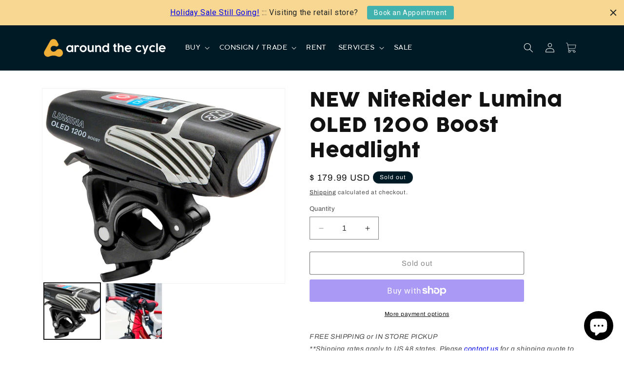

--- FILE ---
content_type: text/html; charset=utf-8
request_url: https://aroundthecycle.com/products/new-niterider-lumina-oled-1200-boost-headlight
body_size: 47634
content:
<!doctype html>
<html class="js" lang="en">
  <head>
    <meta charset="utf-8">
    <meta http-equiv="X-UA-Compatible" content="IE=edge">
    <meta name="viewport" content="width=device-width,initial-scale=1">
    <meta name="theme-color" content="">
    <link rel="canonical" href="https://aroundthecycle.com/products/new-niterider-lumina-oled-1200-boost-headlight"><link rel="icon" type="image/png" href="//aroundthecycle.com/cdn/shop/files/favicon-32x32.png?crop=center&height=32&v=1753133705&width=32"><link rel="preconnect" href="https://fonts.shopifycdn.com" crossorigin><title>
      NEW NiteRider Lumina OLED 1200 Boost Headlight
 &ndash; Around the Cycle</title>

    
      <meta name="description" content="A powerful one piece light capable of handling everything from mountain bike rides to daily commutes. New Boost mode allows the light to run at its absolute maximum, pushing every lumen through NiteRider’s custom engineered optics for a balanced long-throw and wide flood beam pattern. New OLED display shows detailed in">
    

    

<meta property="og:site_name" content="Around the Cycle">
<meta property="og:url" content="https://aroundthecycle.com/products/new-niterider-lumina-oled-1200-boost-headlight">
<meta property="og:title" content="NEW NiteRider Lumina OLED 1200 Boost Headlight">
<meta property="og:type" content="product">
<meta property="og:description" content="A powerful one piece light capable of handling everything from mountain bike rides to daily commutes. New Boost mode allows the light to run at its absolute maximum, pushing every lumen through NiteRider’s custom engineered optics for a balanced long-throw and wide flood beam pattern. New OLED display shows detailed in"><meta property="og:image" content="http://aroundthecycle.com/cdn/shop/products/32eab71f6c352bf834e9253e522175d6.jpg?v=1738273659">
  <meta property="og:image:secure_url" content="https://aroundthecycle.com/cdn/shop/products/32eab71f6c352bf834e9253e522175d6.jpg?v=1738273659">
  <meta property="og:image:width" content="900">
  <meta property="og:image:height" content="740"><meta property="og:price:amount" content="179.99">
  <meta property="og:price:currency" content="USD"><meta name="twitter:card" content="summary_large_image">
<meta name="twitter:title" content="NEW NiteRider Lumina OLED 1200 Boost Headlight">
<meta name="twitter:description" content="A powerful one piece light capable of handling everything from mountain bike rides to daily commutes. New Boost mode allows the light to run at its absolute maximum, pushing every lumen through NiteRider’s custom engineered optics for a balanced long-throw and wide flood beam pattern. New OLED display shows detailed in">


    <script src="//aroundthecycle.com/cdn/shop/t/49/assets/constants.js?v=132983761750457495441767124641" defer="defer"></script>
    <script src="//aroundthecycle.com/cdn/shop/t/49/assets/pubsub.js?v=25310214064522200911767124694" defer="defer"></script>
    <script src="//aroundthecycle.com/cdn/shop/t/49/assets/global.js?v=7301445359237545521767124646" defer="defer"></script>
    <script src="//aroundthecycle.com/cdn/shop/t/49/assets/details-disclosure.js?v=13653116266235556501767124643" defer="defer"></script>
    <script src="//aroundthecycle.com/cdn/shop/t/49/assets/details-modal.js?v=25581673532751508451767124643" defer="defer"></script>
    <script src="//aroundthecycle.com/cdn/shop/t/49/assets/search-form.js?v=133129549252120666541767124698" defer="defer"></script><script src="//aroundthecycle.com/cdn/shop/t/49/assets/animations.js?v=88693664871331136111767124607" defer="defer"></script><script>window.performance && window.performance.mark && window.performance.mark('shopify.content_for_header.start');</script><meta name="google-site-verification" content="7EJgzUuA0n5gcW7GGubJ7qJJeHumNsCrXQ29w3x6zpA">
<meta name="facebook-domain-verification" content="lwb2oe75412vvsdhp9053sdbbxuprj">
<meta name="facebook-domain-verification" content="4jojt68lebip7w2q3mhcx1yk47h2f4">
<meta id="shopify-digital-wallet" name="shopify-digital-wallet" content="/7995585/digital_wallets/dialog">
<meta name="shopify-checkout-api-token" content="a468e51f4271726dce59f014e9803dac">
<meta id="in-context-paypal-metadata" data-shop-id="7995585" data-venmo-supported="false" data-environment="production" data-locale="en_US" data-paypal-v4="true" data-currency="USD">
<link rel="alternate" type="application/json+oembed" href="https://aroundthecycle.com/products/new-niterider-lumina-oled-1200-boost-headlight.oembed">
<script async="async" src="/checkouts/internal/preloads.js?locale=en-US"></script>
<link rel="preconnect" href="https://shop.app" crossorigin="anonymous">
<script async="async" src="https://shop.app/checkouts/internal/preloads.js?locale=en-US&shop_id=7995585" crossorigin="anonymous"></script>
<script id="apple-pay-shop-capabilities" type="application/json">{"shopId":7995585,"countryCode":"US","currencyCode":"USD","merchantCapabilities":["supports3DS"],"merchantId":"gid:\/\/shopify\/Shop\/7995585","merchantName":"Around the Cycle","requiredBillingContactFields":["postalAddress","email","phone"],"requiredShippingContactFields":["postalAddress","email","phone"],"shippingType":"shipping","supportedNetworks":["visa","masterCard","amex","discover","elo","jcb"],"total":{"type":"pending","label":"Around the Cycle","amount":"1.00"},"shopifyPaymentsEnabled":true,"supportsSubscriptions":true}</script>
<script id="shopify-features" type="application/json">{"accessToken":"a468e51f4271726dce59f014e9803dac","betas":["rich-media-storefront-analytics"],"domain":"aroundthecycle.com","predictiveSearch":true,"shopId":7995585,"locale":"en"}</script>
<script>var Shopify = Shopify || {};
Shopify.shop = "around-the-cycle.myshopify.com";
Shopify.locale = "en";
Shopify.currency = {"active":"USD","rate":"1.0"};
Shopify.country = "US";
Shopify.theme = {"name":"shopify-dawn\/dawn_latest-new_con_svc_rates","id":183261790527,"schema_name":"Dawn","schema_version":"15.3.0","theme_store_id":null,"role":"main"};
Shopify.theme.handle = "null";
Shopify.theme.style = {"id":null,"handle":null};
Shopify.cdnHost = "aroundthecycle.com/cdn";
Shopify.routes = Shopify.routes || {};
Shopify.routes.root = "/";</script>
<script type="module">!function(o){(o.Shopify=o.Shopify||{}).modules=!0}(window);</script>
<script>!function(o){function n(){var o=[];function n(){o.push(Array.prototype.slice.apply(arguments))}return n.q=o,n}var t=o.Shopify=o.Shopify||{};t.loadFeatures=n(),t.autoloadFeatures=n()}(window);</script>
<script>
  window.ShopifyPay = window.ShopifyPay || {};
  window.ShopifyPay.apiHost = "shop.app\/pay";
  window.ShopifyPay.redirectState = null;
</script>
<script id="shop-js-analytics" type="application/json">{"pageType":"product"}</script>
<script defer="defer" async type="module" src="//aroundthecycle.com/cdn/shopifycloud/shop-js/modules/v2/client.init-shop-cart-sync_C5BV16lS.en.esm.js"></script>
<script defer="defer" async type="module" src="//aroundthecycle.com/cdn/shopifycloud/shop-js/modules/v2/chunk.common_CygWptCX.esm.js"></script>
<script type="module">
  await import("//aroundthecycle.com/cdn/shopifycloud/shop-js/modules/v2/client.init-shop-cart-sync_C5BV16lS.en.esm.js");
await import("//aroundthecycle.com/cdn/shopifycloud/shop-js/modules/v2/chunk.common_CygWptCX.esm.js");

  window.Shopify.SignInWithShop?.initShopCartSync?.({"fedCMEnabled":true,"windoidEnabled":true});

</script>
<script defer="defer" async type="module" src="//aroundthecycle.com/cdn/shopifycloud/shop-js/modules/v2/client.payment-terms_CZxnsJam.en.esm.js"></script>
<script defer="defer" async type="module" src="//aroundthecycle.com/cdn/shopifycloud/shop-js/modules/v2/chunk.common_CygWptCX.esm.js"></script>
<script defer="defer" async type="module" src="//aroundthecycle.com/cdn/shopifycloud/shop-js/modules/v2/chunk.modal_D71HUcav.esm.js"></script>
<script type="module">
  await import("//aroundthecycle.com/cdn/shopifycloud/shop-js/modules/v2/client.payment-terms_CZxnsJam.en.esm.js");
await import("//aroundthecycle.com/cdn/shopifycloud/shop-js/modules/v2/chunk.common_CygWptCX.esm.js");
await import("//aroundthecycle.com/cdn/shopifycloud/shop-js/modules/v2/chunk.modal_D71HUcav.esm.js");

  
</script>
<script>
  window.Shopify = window.Shopify || {};
  if (!window.Shopify.featureAssets) window.Shopify.featureAssets = {};
  window.Shopify.featureAssets['shop-js'] = {"shop-cart-sync":["modules/v2/client.shop-cart-sync_ZFArdW7E.en.esm.js","modules/v2/chunk.common_CygWptCX.esm.js"],"init-fed-cm":["modules/v2/client.init-fed-cm_CmiC4vf6.en.esm.js","modules/v2/chunk.common_CygWptCX.esm.js"],"shop-button":["modules/v2/client.shop-button_tlx5R9nI.en.esm.js","modules/v2/chunk.common_CygWptCX.esm.js"],"shop-cash-offers":["modules/v2/client.shop-cash-offers_DOA2yAJr.en.esm.js","modules/v2/chunk.common_CygWptCX.esm.js","modules/v2/chunk.modal_D71HUcav.esm.js"],"init-windoid":["modules/v2/client.init-windoid_sURxWdc1.en.esm.js","modules/v2/chunk.common_CygWptCX.esm.js"],"shop-toast-manager":["modules/v2/client.shop-toast-manager_ClPi3nE9.en.esm.js","modules/v2/chunk.common_CygWptCX.esm.js"],"init-shop-email-lookup-coordinator":["modules/v2/client.init-shop-email-lookup-coordinator_B8hsDcYM.en.esm.js","modules/v2/chunk.common_CygWptCX.esm.js"],"init-shop-cart-sync":["modules/v2/client.init-shop-cart-sync_C5BV16lS.en.esm.js","modules/v2/chunk.common_CygWptCX.esm.js"],"avatar":["modules/v2/client.avatar_BTnouDA3.en.esm.js"],"pay-button":["modules/v2/client.pay-button_FdsNuTd3.en.esm.js","modules/v2/chunk.common_CygWptCX.esm.js"],"init-customer-accounts":["modules/v2/client.init-customer-accounts_DxDtT_ad.en.esm.js","modules/v2/client.shop-login-button_C5VAVYt1.en.esm.js","modules/v2/chunk.common_CygWptCX.esm.js","modules/v2/chunk.modal_D71HUcav.esm.js"],"init-shop-for-new-customer-accounts":["modules/v2/client.init-shop-for-new-customer-accounts_ChsxoAhi.en.esm.js","modules/v2/client.shop-login-button_C5VAVYt1.en.esm.js","modules/v2/chunk.common_CygWptCX.esm.js","modules/v2/chunk.modal_D71HUcav.esm.js"],"shop-login-button":["modules/v2/client.shop-login-button_C5VAVYt1.en.esm.js","modules/v2/chunk.common_CygWptCX.esm.js","modules/v2/chunk.modal_D71HUcav.esm.js"],"init-customer-accounts-sign-up":["modules/v2/client.init-customer-accounts-sign-up_CPSyQ0Tj.en.esm.js","modules/v2/client.shop-login-button_C5VAVYt1.en.esm.js","modules/v2/chunk.common_CygWptCX.esm.js","modules/v2/chunk.modal_D71HUcav.esm.js"],"shop-follow-button":["modules/v2/client.shop-follow-button_Cva4Ekp9.en.esm.js","modules/v2/chunk.common_CygWptCX.esm.js","modules/v2/chunk.modal_D71HUcav.esm.js"],"checkout-modal":["modules/v2/client.checkout-modal_BPM8l0SH.en.esm.js","modules/v2/chunk.common_CygWptCX.esm.js","modules/v2/chunk.modal_D71HUcav.esm.js"],"lead-capture":["modules/v2/client.lead-capture_Bi8yE_yS.en.esm.js","modules/v2/chunk.common_CygWptCX.esm.js","modules/v2/chunk.modal_D71HUcav.esm.js"],"shop-login":["modules/v2/client.shop-login_D6lNrXab.en.esm.js","modules/v2/chunk.common_CygWptCX.esm.js","modules/v2/chunk.modal_D71HUcav.esm.js"],"payment-terms":["modules/v2/client.payment-terms_CZxnsJam.en.esm.js","modules/v2/chunk.common_CygWptCX.esm.js","modules/v2/chunk.modal_D71HUcav.esm.js"]};
</script>
<script>(function() {
  var isLoaded = false;
  function asyncLoad() {
    if (isLoaded) return;
    isLoaded = true;
    var urls = ["https:\/\/cdn.shopify.com\/s\/files\/1\/0799\/5585\/t\/38\/assets\/affirmShopify.js?v=1644536627\u0026shop=around-the-cycle.myshopify.com","https:\/\/emotivecdn.io\/emotive-popup\/popup.js?brand=17090\u0026api=https:\/\/uswe2-prd-sensus.emotiveapp.co\/\u0026shop=around-the-cycle.myshopify.com","https:\/\/wisepops.net\/loader.js?v=2\u0026h=JFUzRSW2nY\u0026shop=around-the-cycle.myshopify.com","https:\/\/cdn.hextom.com\/js\/quickannouncementbar.js?shop=around-the-cycle.myshopify.com","https:\/\/searchanise-ef84.kxcdn.com\/widgets\/shopify\/init.js?a=6A7t7p2M0N\u0026shop=around-the-cycle.myshopify.com"];
    for (var i = 0; i < urls.length; i++) {
      var s = document.createElement('script');
      s.type = 'text/javascript';
      s.async = true;
      s.src = urls[i];
      var x = document.getElementsByTagName('script')[0];
      x.parentNode.insertBefore(s, x);
    }
  };
  if(window.attachEvent) {
    window.attachEvent('onload', asyncLoad);
  } else {
    window.addEventListener('load', asyncLoad, false);
  }
})();</script>
<script id="__st">var __st={"a":7995585,"offset":-28800,"reqid":"97e830c0-0855-4a86-98c3-9f1eb6d092b8-1768836146","pageurl":"aroundthecycle.com\/products\/new-niterider-lumina-oled-1200-boost-headlight","u":"9e6cfc71f265","p":"product","rtyp":"product","rid":4697030721596};</script>
<script>window.ShopifyPaypalV4VisibilityTracking = true;</script>
<script id="captcha-bootstrap">!function(){'use strict';const t='contact',e='account',n='new_comment',o=[[t,t],['blogs',n],['comments',n],[t,'customer']],c=[[e,'customer_login'],[e,'guest_login'],[e,'recover_customer_password'],[e,'create_customer']],r=t=>t.map((([t,e])=>`form[action*='/${t}']:not([data-nocaptcha='true']) input[name='form_type'][value='${e}']`)).join(','),a=t=>()=>t?[...document.querySelectorAll(t)].map((t=>t.form)):[];function s(){const t=[...o],e=r(t);return a(e)}const i='password',u='form_key',d=['recaptcha-v3-token','g-recaptcha-response','h-captcha-response',i],f=()=>{try{return window.sessionStorage}catch{return}},m='__shopify_v',_=t=>t.elements[u];function p(t,e,n=!1){try{const o=window.sessionStorage,c=JSON.parse(o.getItem(e)),{data:r}=function(t){const{data:e,action:n}=t;return t[m]||n?{data:e,action:n}:{data:t,action:n}}(c);for(const[e,n]of Object.entries(r))t.elements[e]&&(t.elements[e].value=n);n&&o.removeItem(e)}catch(o){console.error('form repopulation failed',{error:o})}}const l='form_type',E='cptcha';function T(t){t.dataset[E]=!0}const w=window,h=w.document,L='Shopify',v='ce_forms',y='captcha';let A=!1;((t,e)=>{const n=(g='f06e6c50-85a8-45c8-87d0-21a2b65856fe',I='https://cdn.shopify.com/shopifycloud/storefront-forms-hcaptcha/ce_storefront_forms_captcha_hcaptcha.v1.5.2.iife.js',D={infoText:'Protected by hCaptcha',privacyText:'Privacy',termsText:'Terms'},(t,e,n)=>{const o=w[L][v],c=o.bindForm;if(c)return c(t,g,e,D).then(n);var r;o.q.push([[t,g,e,D],n]),r=I,A||(h.body.append(Object.assign(h.createElement('script'),{id:'captcha-provider',async:!0,src:r})),A=!0)});var g,I,D;w[L]=w[L]||{},w[L][v]=w[L][v]||{},w[L][v].q=[],w[L][y]=w[L][y]||{},w[L][y].protect=function(t,e){n(t,void 0,e),T(t)},Object.freeze(w[L][y]),function(t,e,n,w,h,L){const[v,y,A,g]=function(t,e,n){const i=e?o:[],u=t?c:[],d=[...i,...u],f=r(d),m=r(i),_=r(d.filter((([t,e])=>n.includes(e))));return[a(f),a(m),a(_),s()]}(w,h,L),I=t=>{const e=t.target;return e instanceof HTMLFormElement?e:e&&e.form},D=t=>v().includes(t);t.addEventListener('submit',(t=>{const e=I(t);if(!e)return;const n=D(e)&&!e.dataset.hcaptchaBound&&!e.dataset.recaptchaBound,o=_(e),c=g().includes(e)&&(!o||!o.value);(n||c)&&t.preventDefault(),c&&!n&&(function(t){try{if(!f())return;!function(t){const e=f();if(!e)return;const n=_(t);if(!n)return;const o=n.value;o&&e.removeItem(o)}(t);const e=Array.from(Array(32),(()=>Math.random().toString(36)[2])).join('');!function(t,e){_(t)||t.append(Object.assign(document.createElement('input'),{type:'hidden',name:u})),t.elements[u].value=e}(t,e),function(t,e){const n=f();if(!n)return;const o=[...t.querySelectorAll(`input[type='${i}']`)].map((({name:t})=>t)),c=[...d,...o],r={};for(const[a,s]of new FormData(t).entries())c.includes(a)||(r[a]=s);n.setItem(e,JSON.stringify({[m]:1,action:t.action,data:r}))}(t,e)}catch(e){console.error('failed to persist form',e)}}(e),e.submit())}));const S=(t,e)=>{t&&!t.dataset[E]&&(n(t,e.some((e=>e===t))),T(t))};for(const o of['focusin','change'])t.addEventListener(o,(t=>{const e=I(t);D(e)&&S(e,y())}));const B=e.get('form_key'),M=e.get(l),P=B&&M;t.addEventListener('DOMContentLoaded',(()=>{const t=y();if(P)for(const e of t)e.elements[l].value===M&&p(e,B);[...new Set([...A(),...v().filter((t=>'true'===t.dataset.shopifyCaptcha))])].forEach((e=>S(e,t)))}))}(h,new URLSearchParams(w.location.search),n,t,e,['guest_login'])})(!0,!0)}();</script>
<script integrity="sha256-4kQ18oKyAcykRKYeNunJcIwy7WH5gtpwJnB7kiuLZ1E=" data-source-attribution="shopify.loadfeatures" defer="defer" src="//aroundthecycle.com/cdn/shopifycloud/storefront/assets/storefront/load_feature-a0a9edcb.js" crossorigin="anonymous"></script>
<script crossorigin="anonymous" defer="defer" src="//aroundthecycle.com/cdn/shopifycloud/storefront/assets/shopify_pay/storefront-65b4c6d7.js?v=20250812"></script>
<script data-source-attribution="shopify.dynamic_checkout.dynamic.init">var Shopify=Shopify||{};Shopify.PaymentButton=Shopify.PaymentButton||{isStorefrontPortableWallets:!0,init:function(){window.Shopify.PaymentButton.init=function(){};var t=document.createElement("script");t.src="https://aroundthecycle.com/cdn/shopifycloud/portable-wallets/latest/portable-wallets.en.js",t.type="module",document.head.appendChild(t)}};
</script>
<script data-source-attribution="shopify.dynamic_checkout.buyer_consent">
  function portableWalletsHideBuyerConsent(e){var t=document.getElementById("shopify-buyer-consent"),n=document.getElementById("shopify-subscription-policy-button");t&&n&&(t.classList.add("hidden"),t.setAttribute("aria-hidden","true"),n.removeEventListener("click",e))}function portableWalletsShowBuyerConsent(e){var t=document.getElementById("shopify-buyer-consent"),n=document.getElementById("shopify-subscription-policy-button");t&&n&&(t.classList.remove("hidden"),t.removeAttribute("aria-hidden"),n.addEventListener("click",e))}window.Shopify?.PaymentButton&&(window.Shopify.PaymentButton.hideBuyerConsent=portableWalletsHideBuyerConsent,window.Shopify.PaymentButton.showBuyerConsent=portableWalletsShowBuyerConsent);
</script>
<script>
  function portableWalletsCleanup(e){e&&e.src&&console.error("Failed to load portable wallets script "+e.src);var t=document.querySelectorAll("shopify-accelerated-checkout .shopify-payment-button__skeleton, shopify-accelerated-checkout-cart .wallet-cart-button__skeleton"),e=document.getElementById("shopify-buyer-consent");for(let e=0;e<t.length;e++)t[e].remove();e&&e.remove()}function portableWalletsNotLoadedAsModule(e){e instanceof ErrorEvent&&"string"==typeof e.message&&e.message.includes("import.meta")&&"string"==typeof e.filename&&e.filename.includes("portable-wallets")&&(window.removeEventListener("error",portableWalletsNotLoadedAsModule),window.Shopify.PaymentButton.failedToLoad=e,"loading"===document.readyState?document.addEventListener("DOMContentLoaded",window.Shopify.PaymentButton.init):window.Shopify.PaymentButton.init())}window.addEventListener("error",portableWalletsNotLoadedAsModule);
</script>

<script type="module" src="https://aroundthecycle.com/cdn/shopifycloud/portable-wallets/latest/portable-wallets.en.js" onError="portableWalletsCleanup(this)" crossorigin="anonymous"></script>
<script nomodule>
  document.addEventListener("DOMContentLoaded", portableWalletsCleanup);
</script>

<link id="shopify-accelerated-checkout-styles" rel="stylesheet" media="screen" href="https://aroundthecycle.com/cdn/shopifycloud/portable-wallets/latest/accelerated-checkout-backwards-compat.css" crossorigin="anonymous">
<style id="shopify-accelerated-checkout-cart">
        #shopify-buyer-consent {
  margin-top: 1em;
  display: inline-block;
  width: 100%;
}

#shopify-buyer-consent.hidden {
  display: none;
}

#shopify-subscription-policy-button {
  background: none;
  border: none;
  padding: 0;
  text-decoration: underline;
  font-size: inherit;
  cursor: pointer;
}

#shopify-subscription-policy-button::before {
  box-shadow: none;
}

      </style>
<script id="sections-script" data-sections="header" defer="defer" src="//aroundthecycle.com/cdn/shop/t/49/compiled_assets/scripts.js?v=32433"></script>
<script>window.performance && window.performance.mark && window.performance.mark('shopify.content_for_header.end');</script>


    <style data-shopify>
      @font-face {
  font-family: Archivo;
  font-weight: 400;
  font-style: normal;
  font-display: swap;
  src: url("//aroundthecycle.com/cdn/fonts/archivo/archivo_n4.dc8d917cc69af0a65ae04d01fd8eeab28a3573c9.woff2") format("woff2"),
       url("//aroundthecycle.com/cdn/fonts/archivo/archivo_n4.bd6b9c34fdb81d7646836be8065ce3c80a2cc984.woff") format("woff");
}

      @font-face {
  font-family: Archivo;
  font-weight: 700;
  font-style: normal;
  font-display: swap;
  src: url("//aroundthecycle.com/cdn/fonts/archivo/archivo_n7.651b020b3543640c100112be6f1c1b8e816c7f13.woff2") format("woff2"),
       url("//aroundthecycle.com/cdn/fonts/archivo/archivo_n7.7e9106d320e6594976a7dcb57957f3e712e83c96.woff") format("woff");
}

      @font-face {
  font-family: Archivo;
  font-weight: 400;
  font-style: italic;
  font-display: swap;
  src: url("//aroundthecycle.com/cdn/fonts/archivo/archivo_i4.37d8c4e02dc4f8e8b559f47082eb24a5c48c2908.woff2") format("woff2"),
       url("//aroundthecycle.com/cdn/fonts/archivo/archivo_i4.839d35d75c605237591e73815270f86ab696602c.woff") format("woff");
}

      @font-face {
  font-family: Archivo;
  font-weight: 700;
  font-style: italic;
  font-display: swap;
  src: url("//aroundthecycle.com/cdn/fonts/archivo/archivo_i7.3dc798c6f261b8341dd97dd5c78d97d457c63517.woff2") format("woff2"),
       url("//aroundthecycle.com/cdn/fonts/archivo/archivo_i7.3b65e9d326e7379bd5f15bcb927c5d533d950ff6.woff") format("woff");
}

      @font-face {
  font-family: Archivo;
  font-weight: 400;
  font-style: normal;
  font-display: swap;
  src: url("//aroundthecycle.com/cdn/fonts/archivo/archivo_n4.dc8d917cc69af0a65ae04d01fd8eeab28a3573c9.woff2") format("woff2"),
       url("//aroundthecycle.com/cdn/fonts/archivo/archivo_n4.bd6b9c34fdb81d7646836be8065ce3c80a2cc984.woff") format("woff");
}


      
        :root,
        .color-scheme-1 {
          --color-background: 255,255,255;
        
          --gradient-background: #ffffff;
        

        

        --color-foreground: 18,18,18;
        --color-background-contrast: 191,191,191;
        --color-shadow: 18,18,18;
        --color-button: 66,178,175;
        --color-button-text: 255,255,255;
        --color-secondary-button: 255,255,255;
        --color-secondary-button-text: 18,18,18;
        --color-link: 18,18,18;
        --color-badge-foreground: 18,18,18;
        --color-badge-background: 255,255,255;
        --color-badge-border: 18,18,18;
        --payment-terms-background-color: rgb(255 255 255);
      }
      
        
        .color-scheme-2 {
          --color-background: 243,243,243;
        
          --gradient-background: #f3f3f3;
        

        

        --color-foreground: 18,18,18;
        --color-background-contrast: 179,179,179;
        --color-shadow: 18,18,18;
        --color-button: 18,18,18;
        --color-button-text: 243,243,243;
        --color-secondary-button: 243,243,243;
        --color-secondary-button-text: 18,18,18;
        --color-link: 18,18,18;
        --color-badge-foreground: 18,18,18;
        --color-badge-background: 243,243,243;
        --color-badge-border: 18,18,18;
        --payment-terms-background-color: rgb(243 243 243);
      }
      
        
        .color-scheme-3 {
          --color-background: 0,26,37;
        
          --gradient-background: #001a25;
        

        

        --color-foreground: 255,255,255;
        --color-background-contrast: 37,190,255;
        --color-shadow: 18,18,18;
        --color-button: 255,255,255;
        --color-button-text: 0,0,0;
        --color-secondary-button: 0,26,37;
        --color-secondary-button-text: 255,255,255;
        --color-link: 255,255,255;
        --color-badge-foreground: 255,255,255;
        --color-badge-background: 0,26,37;
        --color-badge-border: 255,255,255;
        --payment-terms-background-color: rgb(0 26 37);
      }
      
        
        .color-scheme-4 {
          --color-background: 18,18,18;
        
          --gradient-background: #121212;
        

        

        --color-foreground: 255,255,255;
        --color-background-contrast: 146,146,146;
        --color-shadow: 18,18,18;
        --color-button: 255,255,255;
        --color-button-text: 18,18,18;
        --color-secondary-button: 18,18,18;
        --color-secondary-button-text: 255,255,255;
        --color-link: 255,255,255;
        --color-badge-foreground: 255,255,255;
        --color-badge-background: 18,18,18;
        --color-badge-border: 255,255,255;
        --payment-terms-background-color: rgb(18 18 18);
      }
      
        
        .color-scheme-5 {
          --color-background: 51,79,180;
        
          --gradient-background: #334fb4;
        

        

        --color-foreground: 255,255,255;
        --color-background-contrast: 23,35,81;
        --color-shadow: 18,18,18;
        --color-button: 255,255,255;
        --color-button-text: 51,79,180;
        --color-secondary-button: 51,79,180;
        --color-secondary-button-text: 255,255,255;
        --color-link: 255,255,255;
        --color-badge-foreground: 255,255,255;
        --color-badge-background: 51,79,180;
        --color-badge-border: 255,255,255;
        --payment-terms-background-color: rgb(51 79 180);
      }
      
        
        .color-scheme-e8839a4d-4c81-4d6e-b064-2eaee05ffab5 {
          --color-background: 255,255,255;
        
          --gradient-background: #ffffff;
        

        

        --color-foreground: 255,255,255;
        --color-background-contrast: 191,191,191;
        --color-shadow: 18,18,18;
        --color-button: 66,178,175;
        --color-button-text: 255,255,255;
        --color-secondary-button: 255,255,255;
        --color-secondary-button-text: 255,255,255;
        --color-link: 255,255,255;
        --color-badge-foreground: 255,255,255;
        --color-badge-background: 255,255,255;
        --color-badge-border: 255,255,255;
        --payment-terms-background-color: rgb(255 255 255);
      }
      

      body, .color-scheme-1, .color-scheme-2, .color-scheme-3, .color-scheme-4, .color-scheme-5, .color-scheme-e8839a4d-4c81-4d6e-b064-2eaee05ffab5 {
        color: rgba(var(--color-foreground), 0.75);
        background-color: rgb(var(--color-background));
      }

      :root {
        --font-body-family: Archivo, sans-serif;
        --font-body-style: normal;
        --font-body-weight: 400;
        --font-body-weight-bold: 700;

        --font-heading-family: Archivo, sans-serif;
        --font-heading-style: normal;
        --font-heading-weight: 400;

        --font-body-scale: 1.0;
        --font-heading-scale: 1.0;

        --media-padding: px;
        --media-border-opacity: 0.05;
        --media-border-width: 1px;
        --media-radius: 0px;
        --media-shadow-opacity: 0.0;
        --media-shadow-horizontal-offset: 0px;
        --media-shadow-vertical-offset: 4px;
        --media-shadow-blur-radius: 5px;
        --media-shadow-visible: 0;

        --page-width: 120rem;
        --page-width-margin: 0rem;

        --product-card-image-padding: 0.0rem;
        --product-card-corner-radius: 0.0rem;
        --product-card-text-alignment: left;
        --product-card-border-width: 0.0rem;
        --product-card-border-opacity: 0.1;
        --product-card-shadow-opacity: 0.0;
        --product-card-shadow-visible: 0;
        --product-card-shadow-horizontal-offset: 0.0rem;
        --product-card-shadow-vertical-offset: 0.4rem;
        --product-card-shadow-blur-radius: 0.5rem;

        --collection-card-image-padding: 0.0rem;
        --collection-card-corner-radius: 0.0rem;
        --collection-card-text-alignment: left;
        --collection-card-border-width: 0.0rem;
        --collection-card-border-opacity: 0.1;
        --collection-card-shadow-opacity: 0.0;
        --collection-card-shadow-visible: 0;
        --collection-card-shadow-horizontal-offset: 0.0rem;
        --collection-card-shadow-vertical-offset: 0.4rem;
        --collection-card-shadow-blur-radius: 0.5rem;

        --blog-card-image-padding: 0.0rem;
        --blog-card-corner-radius: 0.0rem;
        --blog-card-text-alignment: left;
        --blog-card-border-width: 0.0rem;
        --blog-card-border-opacity: 0.1;
        --blog-card-shadow-opacity: 0.0;
        --blog-card-shadow-visible: 0;
        --blog-card-shadow-horizontal-offset: 0.0rem;
        --blog-card-shadow-vertical-offset: 0.4rem;
        --blog-card-shadow-blur-radius: 0.5rem;

        --badge-corner-radius: 4.0rem;

        --popup-border-width: 1px;
        --popup-border-opacity: 0.1;
        --popup-corner-radius: 0px;
        --popup-shadow-opacity: 0.05;
        --popup-shadow-horizontal-offset: 0px;
        --popup-shadow-vertical-offset: 4px;
        --popup-shadow-blur-radius: 5px;

        --drawer-border-width: 1px;
        --drawer-border-opacity: 0.1;
        --drawer-shadow-opacity: 0.0;
        --drawer-shadow-horizontal-offset: 0px;
        --drawer-shadow-vertical-offset: 4px;
        --drawer-shadow-blur-radius: 5px;

        --spacing-sections-desktop: 0px;
        --spacing-sections-mobile: 0px;

        --grid-desktop-vertical-spacing: 8px;
        --grid-desktop-horizontal-spacing: 8px;
        --grid-mobile-vertical-spacing: 4px;
        --grid-mobile-horizontal-spacing: 4px;

        --text-boxes-border-opacity: 0.1;
        --text-boxes-border-width: 0px;
        --text-boxes-radius: 0px;
        --text-boxes-shadow-opacity: 0.0;
        --text-boxes-shadow-visible: 0;
        --text-boxes-shadow-horizontal-offset: 0px;
        --text-boxes-shadow-vertical-offset: 4px;
        --text-boxes-shadow-blur-radius: 5px;

        --buttons-radius: 2px;
        --buttons-radius-outset: 3px;
        --buttons-border-width: 1px;
        --buttons-border-opacity: 1.0;
        --buttons-shadow-opacity: 0.0;
        --buttons-shadow-visible: 0;
        --buttons-shadow-horizontal-offset: 0px;
        --buttons-shadow-vertical-offset: 4px;
        --buttons-shadow-blur-radius: 5px;
        --buttons-border-offset: 0.3px;

        --inputs-radius: 0px;
        --inputs-border-width: 1px;
        --inputs-border-opacity: 0.55;
        --inputs-shadow-opacity: 0.0;
        --inputs-shadow-horizontal-offset: 0px;
        --inputs-margin-offset: 0px;
        --inputs-shadow-vertical-offset: 4px;
        --inputs-shadow-blur-radius: 5px;
        --inputs-radius-outset: 0px;

        --variant-pills-radius: 40px;
        --variant-pills-border-width: 1px;
        --variant-pills-border-opacity: 0.55;
        --variant-pills-shadow-opacity: 0.0;
        --variant-pills-shadow-horizontal-offset: 0px;
        --variant-pills-shadow-vertical-offset: 4px;
        --variant-pills-shadow-blur-radius: 5px;
      }

      *,
      *::before,
      *::after {
        box-sizing: inherit;
      }

      html {
        box-sizing: border-box;
        font-size: calc(var(--font-body-scale) * 62.5%);
        height: 100%;
      }

      body {
        display: grid;
        grid-template-rows: auto auto 1fr auto;
        grid-template-columns: 100%;
        min-height: 100%;
        margin: 0;
        font-size: 1.5rem;
        letter-spacing: 0.06rem;
        line-height: calc(1 + 0.8 / var(--font-body-scale));
        font-family: var(--font-body-family);
        font-style: var(--font-body-style);
        font-weight: var(--font-body-weight);
      }

      @media screen and (min-width: 750px) {
        body {
          font-size: 1.6rem;
        }
      }
    </style>

    <link href="//aroundthecycle.com/cdn/shop/t/49/assets/base.css?v=159841507637079171801767124608" rel="stylesheet" type="text/css" media="all" />
    <link href="//aroundthecycle.com/cdn/shop/t/49/assets/atc.css?v=159462502652403724971767124607" rel="stylesheet" type="text/css" media="all" />
    <style>
@font-face {
    font-family: 'Cocogoose';
    src: url('//aroundthecycle.com/cdn/shop/files/CocogoosePro-Light.eot?v=5865406815610990146');
    src: url('//aroundthecycle.com/cdn/shop/files/CocogoosePro-Light.eot?v=5865406815610990146#iefix') format('embedded-opentype'),
        url('//aroundthecycle.com/cdn/shop/files/CocogoosePro-Light.woff2?v=4877857281162028283') format('woff2'),
        url('//aroundthecycle.com/cdn/shop/files/CocogoosePro-Light.woff?v=12153581281662827784') format('woff'),
        url('//aroundthecycle.com/cdn/shop/files/CocogoosePro-Light.svg?v=17687816911019906771#CocogoosePro-Light') format('svg');
    font-weight: normal;
    font-style: normal;
}

@font-face {
    font-family: 'Cocogoose';
    src: url('//aroundthecycle.com/cdn/shop/files/CocogoosePro-SemiLight.eot?v=7412398170950396093');
    src: url('//aroundthecycle.com/cdn/shop/files/CocogoosePro-SemiLight.eot?v=7412398170950396093#iefix') format('embedded-opentype'),
        url('//aroundthecycle.com/cdn/shop/files/CocogoosePro-SemiLight.woff2?v=3260513703187592760') format('woff2'),
        url('//aroundthecycle.com/cdn/shop/files/CocogoosePro-SemiLight.woff?v=9209676459779588073') format('woff'),
        url('//aroundthecycle.com/cdn/shop/files/CocogoosePro-SemiLight.ttf?v=4113857985570708171') format('truetype'),
        url('//aroundthecycle.com/cdn/shop/files/CocogoosePro-SemiLight.svg?v=11168070051282090135#CocogoosePro-SemiLight') format('svg');
    font-weight: 300;
    font-style: normal;
}

@font-face {
    font-family: 'Cocogoose';
    src: url('//aroundthecycle.com/cdn/shop/files/CocogoosePro.eot?v=12357277481388003528');
    src: url('//aroundthecycle.com/cdn/shop/files/CocogoosePro.eot?v=12357277481388003528#iefix') format('embedded-opentype'),
        url('//aroundthecycle.com/cdn/shop/files/CocogoosePro.woff2?v=12748335039512822335') format('woff2'),
        url('//aroundthecycle.com/cdn/shop/files/CocogoosePro.woff?v=12898298321096777351') format('woff'),
        url('//aroundthecycle.com/cdn/shop/files/CocogoosePro.svg?v=14680939487613218171#CocogoosePro') format('svg');
    font-weight: bold;
    font-style: normal;
}
/*
@font-face {
    font-family: 'CocogooseCondensedz';
    src: url('CocogooseCondensed-Light.eot');
    src: url('CocogooseCondensed-Light.eot?#iefix') format('embedded-opentype'),
        url('CocogooseCondensed-Light.woff2') format('woff2'),
        url('CocogooseCondensed-Light.woff') format('woff'),
        url('CocogooseCondensed-Light.ttf') format('truetype'),
        url('CocogooseCondensed-Light.svg#CocogooseCondensed-Light') format('svg');
    font-weight: normal;
	font-style: normal;
}
*/
@font-face {
    font-family: 'CocogooseCondensed';
    src: url('//aroundthecycle.com/cdn/shop/files/CocogooseCondensed-Light.eot?v=16379554046433825332#iefix') format('embedded-opentype'),
        url('//aroundthecycle.com/cdn/shop/files/CocogooseCondensed-Light.woff2?v=4051020328666472735') format('woff2'),
        url('//aroundthecycle.com/cdn/shop/files/CocogooseCondensed-Light.woff?v=10136161904478446966') format('woff'),
        url('//aroundthecycle.com/cdn/shop/files/CocogooseCondensed-Light.ttf?v=17823308006607017791') format('truetype'),
        url('//aroundthecycle.com/cdn/shop/files/CocogooseCondensed-Light.svg?v=15317236994566976812#CocogooseCondensed-Light') format('svg');
    font-weight: normal;
	font-style: normal;
}

@font-face {
    font-family: 'CocogooseCondensed';
    src: url('//aroundthecycle.com/cdn/shop/files/CocogooseCondensed-SemiLight.eot?v=17132775410316284691');
    src: url('//aroundthecycle.com/cdn/shop/files/CocogooseCondensed-SemiLight.eot?v=17132775410316284691#iefix') format('embedded-opentype'),
        url('//aroundthecycle.com/cdn/shop/files/CocogooseCondensed-SemiLight.woff2?v=7795339966165776967') format('woff2'),
        url('//aroundthecycle.com/cdn/shop/files/CocogooseCondensed-SemiLight.woff?v=10212800013106274165') format('woff'),
        url('//aroundthecycle.com/cdn/shop/files/CocogooseCondensed-SemiLight.svg?v=17726629293021510993#CocogooseCondensed-SemiLight') format('svg');
    font-weight: bold;
    font-style: normal;
}
@font-face {
  font-family: 'PN-reg';
  src: url("//cdn.shopify.com/s/files/1/0799/5585/t/38/assets/PN-reg.eot?v=137290271808522864601624915495");
  src: url("//cdn.shopify.com/s/files/1/0799/5585/t/38/assets/PN-reg.eot?v=137290271808522864601624915495#iefix") format("embedded-opentype"), url("//cdn.shopify.com/s/files/1/0799/5585/t/38/assets/PN-reg.woff?v=182088144575097250591624915496") format("woff"), url("//cdn.shopify.com/s/files/1/0799/5585/t/38/assets/PN-reg.ttf?v=147249396837228165241624915495") format("truetype"), url("//cdn.shopify.com/s/files/1/0799/5585/t/38/assets/PN-reg.svg?v=173318331669878052091624915495") format("svg");
  font-weight: normal;
  font-style: normal; }

@font-face {
  font-family: 'PN-reg';
  src: url("//cdn.shopify.com/s/files/1/0799/5585/t/38/assets/PN-bold.eot?v=131631819488088106741624915492");
  src: url("//cdn.shopify.com/s/files/1/0799/5585/t/38/assets/PN-bold.eot?v=131631819488088106741624915492#iefix") format("embedded-opentype"), url("//cdn.shopify.com/s/files/1/0799/5585/t/38/assets/PN-bold.woff?v=153234618845288128721624915494") format("woff"), url("//cdn.shopify.com/s/files/1/0799/5585/t/38/assets/PN-bold.ttf?v=164169250413849985741624915493") format("truetype"), url("//cdn.shopify.com/s/files/1/0799/5585/t/38/assets/PN-bold.svg?v=55287458119975313821624915493") format("svg");
  font-weight: bold;
  font-style: normal; }


body {
  /*--font-body-family: 'Cocogoose';*/
  --font-body-headings: 'Cocogoose';
  font-family: var(--font-body-family);
}
h0, .h0, h1, .h1, h2, .h2, h3, .h3, h4, .h4, h5, .h5, h6, .h6 {
  font-family: 'Cocogoose';
}
/* h2.h2 is small, h2.h1 is medium, h2.h0 is large */ 
h2.h2, h2.h1, h2.h0 { font-weight: 300; }
.header__menu-item {
  font-family: 'Cocogoose';
}

/* "font-weight: bold" changes the font to Cocogoose (regular) which is a thick font */
h1, h2 { font-weight: bold; } /* try to set all h1 and h2 to bold font. this often doesnt work due to specificity */
h2.h1 { font-weight: bold; } /* "Got Old Gear?" on the homepage */
h2.h2 { font-weight: bold; } /* small rich text headers (sell page) */
h1.h0 { font-weight: bold; } /* "Search Results" */
h2.footer-block__heading { font-weight: bold; }

.card__information {
  font-family: "PN-reg";
}
h3.card__heading {
  font-family: "PN-reg";
  font-weight: bold;
  font-size: 16px;
}
.price--on-sale .price-item--regular {
  font-size: 14px !important;
}
  
.multicolumn-list .multicolumn-card__info h3 { font-weight: bold; }
  
</style>

    <link rel="stylesheet" href="//aroundthecycle.com/cdn/shop/t/49/assets/component-cart-items.css?v=123238115697927560811767124624" media="print" onload="this.media='all'">
      <link rel="preload" as="font" href="//aroundthecycle.com/cdn/fonts/archivo/archivo_n4.dc8d917cc69af0a65ae04d01fd8eeab28a3573c9.woff2" type="font/woff2" crossorigin>
      

      <link rel="preload" as="font" href="//aroundthecycle.com/cdn/fonts/archivo/archivo_n4.dc8d917cc69af0a65ae04d01fd8eeab28a3573c9.woff2" type="font/woff2" crossorigin>
      
<link
        rel="stylesheet"
        href="//aroundthecycle.com/cdn/shop/t/49/assets/component-predictive-search.css?v=118923337488134913561767124634"
        media="print"
        onload="this.media='all'"
      ><script>
      if (Shopify.designMode) {
        document.documentElement.classList.add('shopify-design-mode');
      }
    </script>

    <style>
@font-face {
    font-family: 'Cocogoose';
    src: url('//aroundthecycle.com/cdn/shop/files/CocogoosePro-Light.eot?v=5865406815610990146');
    src: url('//aroundthecycle.com/cdn/shop/files/CocogoosePro-Light.eot?v=5865406815610990146#iefix') format('embedded-opentype'),
        url('//aroundthecycle.com/cdn/shop/files/CocogoosePro-Light.woff2?v=4877857281162028283') format('woff2'),
        url('//aroundthecycle.com/cdn/shop/files/CocogoosePro-Light.woff?v=12153581281662827784') format('woff'),
        url('//aroundthecycle.com/cdn/shop/files/CocogoosePro-Light.svg?v=17687816911019906771#CocogoosePro-Light') format('svg');
    font-weight: normal;
    font-style: normal;
}

@font-face {
    font-family: 'Cocogoose';
    src: url('//aroundthecycle.com/cdn/shop/files/CocogoosePro-SemiLight.eot?v=7412398170950396093');
    src: url('//aroundthecycle.com/cdn/shop/files/CocogoosePro-SemiLight.eot?v=7412398170950396093#iefix') format('embedded-opentype'),
        url('//aroundthecycle.com/cdn/shop/files/CocogoosePro-SemiLight.woff2?v=3260513703187592760') format('woff2'),
        url('//aroundthecycle.com/cdn/shop/files/CocogoosePro-SemiLight.woff?v=9209676459779588073') format('woff'),
        url('//aroundthecycle.com/cdn/shop/files/CocogoosePro-SemiLight.ttf?v=4113857985570708171') format('truetype'),
        url('//aroundthecycle.com/cdn/shop/files/CocogoosePro-SemiLight.svg?v=11168070051282090135#CocogoosePro-SemiLight') format('svg');
    font-weight: 300;
    font-style: normal;
}

@font-face {
    font-family: 'Cocogoose';
    src: url('//aroundthecycle.com/cdn/shop/files/CocogoosePro.eot?v=12357277481388003528');
    src: url('//aroundthecycle.com/cdn/shop/files/CocogoosePro.eot?v=12357277481388003528#iefix') format('embedded-opentype'),
        url('//aroundthecycle.com/cdn/shop/files/CocogoosePro.woff2?v=12748335039512822335') format('woff2'),
        url('//aroundthecycle.com/cdn/shop/files/CocogoosePro.woff?v=12898298321096777351') format('woff'),
        url('//aroundthecycle.com/cdn/shop/files/CocogoosePro.svg?v=14680939487613218171#CocogoosePro') format('svg');
    font-weight: bold;
    font-style: normal;
}
/*
@font-face {
    font-family: 'CocogooseCondensedz';
    src: url('CocogooseCondensed-Light.eot');
    src: url('CocogooseCondensed-Light.eot?#iefix') format('embedded-opentype'),
        url('CocogooseCondensed-Light.woff2') format('woff2'),
        url('CocogooseCondensed-Light.woff') format('woff'),
        url('CocogooseCondensed-Light.ttf') format('truetype'),
        url('CocogooseCondensed-Light.svg#CocogooseCondensed-Light') format('svg');
    font-weight: normal;
	font-style: normal;
}
*/
@font-face {
    font-family: 'CocogooseCondensed';
    src: url('//aroundthecycle.com/cdn/shop/files/CocogooseCondensed-Light.eot?v=16379554046433825332#iefix') format('embedded-opentype'),
        url('//aroundthecycle.com/cdn/shop/files/CocogooseCondensed-Light.woff2?v=4051020328666472735') format('woff2'),
        url('//aroundthecycle.com/cdn/shop/files/CocogooseCondensed-Light.woff?v=10136161904478446966') format('woff'),
        url('//aroundthecycle.com/cdn/shop/files/CocogooseCondensed-Light.ttf?v=17823308006607017791') format('truetype'),
        url('//aroundthecycle.com/cdn/shop/files/CocogooseCondensed-Light.svg?v=15317236994566976812#CocogooseCondensed-Light') format('svg');
    font-weight: normal;
	font-style: normal;
}

@font-face {
    font-family: 'CocogooseCondensed';
    src: url('//aroundthecycle.com/cdn/shop/files/CocogooseCondensed-SemiLight.eot?v=17132775410316284691');
    src: url('//aroundthecycle.com/cdn/shop/files/CocogooseCondensed-SemiLight.eot?v=17132775410316284691#iefix') format('embedded-opentype'),
        url('//aroundthecycle.com/cdn/shop/files/CocogooseCondensed-SemiLight.woff2?v=7795339966165776967') format('woff2'),
        url('//aroundthecycle.com/cdn/shop/files/CocogooseCondensed-SemiLight.woff?v=10212800013106274165') format('woff'),
        url('//aroundthecycle.com/cdn/shop/files/CocogooseCondensed-SemiLight.svg?v=17726629293021510993#CocogooseCondensed-SemiLight') format('svg');
    font-weight: bold;
    font-style: normal;
}
@font-face {
  font-family: 'PN-reg';
  src: url("//cdn.shopify.com/s/files/1/0799/5585/t/38/assets/PN-reg.eot?v=137290271808522864601624915495");
  src: url("//cdn.shopify.com/s/files/1/0799/5585/t/38/assets/PN-reg.eot?v=137290271808522864601624915495#iefix") format("embedded-opentype"), url("//cdn.shopify.com/s/files/1/0799/5585/t/38/assets/PN-reg.woff?v=182088144575097250591624915496") format("woff"), url("//cdn.shopify.com/s/files/1/0799/5585/t/38/assets/PN-reg.ttf?v=147249396837228165241624915495") format("truetype"), url("//cdn.shopify.com/s/files/1/0799/5585/t/38/assets/PN-reg.svg?v=173318331669878052091624915495") format("svg");
  font-weight: normal;
  font-style: normal; }

@font-face {
  font-family: 'PN-reg';
  src: url("//cdn.shopify.com/s/files/1/0799/5585/t/38/assets/PN-bold.eot?v=131631819488088106741624915492");
  src: url("//cdn.shopify.com/s/files/1/0799/5585/t/38/assets/PN-bold.eot?v=131631819488088106741624915492#iefix") format("embedded-opentype"), url("//cdn.shopify.com/s/files/1/0799/5585/t/38/assets/PN-bold.woff?v=153234618845288128721624915494") format("woff"), url("//cdn.shopify.com/s/files/1/0799/5585/t/38/assets/PN-bold.ttf?v=164169250413849985741624915493") format("truetype"), url("//cdn.shopify.com/s/files/1/0799/5585/t/38/assets/PN-bold.svg?v=55287458119975313821624915493") format("svg");
  font-weight: bold;
  font-style: normal; }


body {
  /*--font-body-family: 'Cocogoose';*/
  --font-body-headings: 'Cocogoose';
  font-family: var(--font-body-family);
}
h0, .h0, h1, .h1, h2, .h2, h3, .h3, h4, .h4, h5, .h5, h6, .h6 {
  font-family: 'Cocogoose';
}
/* h2.h2 is small, h2.h1 is medium, h2.h0 is large */ 
h2.h2, h2.h1, h2.h0 { font-weight: 300; }
.header__menu-item {
  font-family: 'Cocogoose';
}

/* "font-weight: bold" changes the font to Cocogoose (regular) which is a thick font */
h1, h2 { font-weight: bold; } /* try to set all h1 and h2 to bold font. this often doesnt work due to specificity */
h2.h1 { font-weight: bold; } /* "Got Old Gear?" on the homepage */
h2.h2 { font-weight: bold; } /* small rich text headers (sell page) */
h1.h0 { font-weight: bold; } /* "Search Results" */
h2.footer-block__heading { font-weight: bold; }

.card__information {
  font-family: "PN-reg";
}
h3.card__heading {
  font-family: "PN-reg";
  font-weight: bold;
  font-size: 16px;
}
.price--on-sale .price-item--regular {
  font-size: 14px !important;
}
  
.multicolumn-list .multicolumn-card__info h3 { font-weight: bold; }
  
</style>

    <script async>
  const openInNewTab = ['https://calendly.com'];
  
  function openLinksInNewTab() {  
    openInNewTab.forEach(function(x) {
      document.querySelector(`a[href*="${x}"]`).addEventListener('click', function(e) {
        e.preventDefault(); window.open(this.href, '_blank');
      })
    });
  }
  /* doesnt work? */
  function openAllForeignLinksInNewTab2() {
    //var links = Array.from(document.links);
    var links = document.links;
    for (let i = 0, linksLength = links.length ; i < linksLength ; i++) {
      if (links[i].hostname !== window.location.hostname) {
        links[i].target = '_blank';
        links[i].rel = 'noreferrer noopener';
      }
    }
  }  
  /* this might mess with other plugins */
  function openAllForeignLinksInNewTab() {
    //document.querySelector('a:not([href^="/"])').map(function(i,x) {
    document.querySelectorAll('a').forEach(function(x) {
      const href = x.href;
      if (href.length === 0 || href.match(/^[\^#]/) || href.match(/(shopify\.com|aroundthecycle\.com)/)) {
        console.debug('skipping '+href);
        return;
      }
      console.log('href: '+href);
      //return;
      //console.log(x);
      const el = document.querySelector(`a[href="${href}"]`);
      debugger
      if (!el) {
        console.log('not found: '+href)
        return;
      }      
      el.addEventListener('click', function(e) {
        debugger
        e.preventDefault();
        window.open(this.href, '_blank');
      })
    }); 
  }
  document.addEventListener('DOMContentLoaded', function() {
    //openLinksInNewTab();
    openAllForeignLinksInNewTab2();
  });
</script>
    <!-- Global site tag (gtag.js) - Google Analytics -->
<script async src="https://www.googletagmanager.com/gtag/js?id=G-QNP3L1FJKV"></script>
<script>
  window.dataLayer = window.dataLayer || [];
  function gtag(){dataLayer.push(arguments);}
  gtag('js', new Date());

  gtag('config', 'G-QNP3L1FJKV');
</script>
    <!-- https://developers.klaviyo.com/en/docs/javascript_api -->


  <!-- BEGIN app block: shopify://apps/hulk-form-builder/blocks/app-embed/b6b8dd14-356b-4725-a4ed-77232212b3c3 --><!-- BEGIN app snippet: hulkapps-formbuilder-theme-ext --><script type="text/javascript">
  
  if (typeof window.formbuilder_customer != "object") {
        window.formbuilder_customer = {}
  }

  window.hulkFormBuilder = {
    form_data: {"form_CinRH2-JrkiCTDcg2XStYg":{"uuid":"CinRH2-JrkiCTDcg2XStYg","form_name":"Appraisal Quote","form_data":{"div_back_gradient_1":"#fff","div_back_gradient_2":"#fff","back_color":"#fff","form_title":"","form_submit":"Submit","after_submit":"clearAndAllow","after_submit_msg":"\u003cp\u003eThank you - if you have additional items, please submit another form.\u003c\/p\u003e\n","captcha_enable":"yes","label_style":"blockLabels","input_border_radius":"2","back_type":"transparent","input_back_color":"#fff","input_back_color_hover":"#fff","back_shadow":"none","label_font_clr":"#333333","input_font_clr":"#333333","button_align":"fullBtn","button_clr":"#fff","button_back_clr":"#333333","button_border_radius":"2","form_width":"600px","form_border_size":"2","form_border_clr":"#c7c7c7","form_border_radius":"1","label_font_size":"14","input_font_size":"12","button_font_size":"16","form_padding":"35","input_border_color":"#ccc","input_border_color_hover":"#ccc","btn_border_clr":"#333333","btn_border_size":"1","form_name":"Appraisal Quote","":"aroundthecycle@gmail.com","form_emails":"aroundthecycle@gmail.com","admin_email_subject":"New form submission received.","admin_email_message":"Hi [first-name of store owner],\u003cbr\u003eSomeone just submitted a response to your form.\u003cbr\u003ePlease find the details below:","form_description":"\u003cp\u003e\u003cspan style=\"color:#000000;\"\u003eFor bicycles, please provide the following photos:\u003c\/span\u003e\u003c\/p\u003e\n\n\u003cp\u003e\u003cspan style=\"color:#000000;\"\u003e- Full bike - right hand side of the bike (showing crank, derailleur, gears, etc)\u003cbr \/\u003e\n- Full bike - left hand side\u003cbr \/\u003e\n- Cranks and\u0026nbsp;front derailleur\u0026nbsp;\u003cbr \/\u003e\n- Rear derailleur and cassette\u003cbr \/\u003e\n- Suspension (fork and rear shock - if applicable)\u003cbr \/\u003e\n- Any issues or damage\u003c\/span\u003e\u003c\/p\u003e\n","formElements":[{"Conditions":{},"type":"image","position":0,"label":"Upload Image(s)","required":"yes","imageMultiple":"yes","imagenoMultiple":"10","halfwidth":"no","page_number":1},{"type":"textarea","position":1,"label":"Tell us about your bike or gear (include serial number for bikes or frames)","required":"yes","Conditions":{},"page_number":1},{"type":"text","position":2,"label":"First Name","customClass":"","halfwidth":"yes","Conditions":{},"required":"yes","page_number":1},{"type":"text","position":3,"label":"Last Name","halfwidth":"yes","Conditions":{},"required":"yes","page_number":1},{"type":"email","position":4,"label":"Email","required":"yes","email_confirm":"yes","Conditions":{},"page_number":1},{"Conditions":{},"type":"text","position":5,"label":"Phone Number","required":"yes","page_number":1}]},"is_spam_form":false,"shop_uuid":"nZBMj0Yd7HXJEGFvakzYeQ","shop_timezone":"America\/Los_Angeles","shop_id":64095,"shop_is_after_submit_enabled":true,"shop_shopify_plan":"professional","shop_shopify_domain":"around-the-cycle.myshopify.com","shop_remove_watermark":false,"shop_created_at":"2022-03-30T13:47:32.338-05:00"}},
    shop_data: {"shop_nZBMj0Yd7HXJEGFvakzYeQ":{"shop_uuid":"nZBMj0Yd7HXJEGFvakzYeQ","shop_timezone":"America\/Los_Angeles","shop_id":64095,"shop_is_after_submit_enabled":true,"shop_shopify_plan":"Shopify","shop_shopify_domain":"around-the-cycle.myshopify.com","shop_created_at":"2022-03-30T13:47:32.338-05:00","is_skip_metafield":false,"shop_deleted":false,"shop_disabled":false}},
    settings_data: {"shop_settings":{"shop_customise_msgs":[],"default_customise_msgs":{"is_required":"is required","thank_you":"Thank you! The form was submitted successfully.","processing":"Processing...","valid_data":"Please provide valid data","valid_email":"Provide valid email format","valid_tags":"HTML Tags are not allowed","valid_phone":"Provide valid phone number","valid_captcha":"Please provide valid captcha response","valid_url":"Provide valid URL","only_number_alloud":"Provide valid number in","number_less":"must be less than","number_more":"must be more than","image_must_less":"Image must be less than 20MB","image_number":"Images allowed","image_extension":"Invalid extension! Please provide image file","error_image_upload":"Error in image upload. Please try again.","error_file_upload":"Error in file upload. Please try again.","your_response":"Your response","error_form_submit":"Error occur.Please try again after sometime.","email_submitted":"Form with this email is already submitted","invalid_email_by_zerobounce":"The email address you entered appears to be invalid. Please check it and try again.","download_file":"Download file","card_details_invalid":"Your card details are invalid","card_details":"Card details","please_enter_card_details":"Please enter card details","card_number":"Card number","exp_mm":"Exp MM","exp_yy":"Exp YY","crd_cvc":"CVV","payment_value":"Payment amount","please_enter_payment_amount":"Please enter payment amount","address1":"Address line 1","address2":"Address line 2","city":"City","province":"Province","zipcode":"Zip code","country":"Country","blocked_domain":"This form does not accept addresses from","file_must_less":"File must be less than 20MB","file_extension":"Invalid extension! Please provide file","only_file_number_alloud":"files allowed","previous":"Previous","next":"Next","must_have_a_input":"Please enter at least one field.","please_enter_required_data":"Please enter required data","atleast_one_special_char":"Include at least one special character","atleast_one_lowercase_char":"Include at least one lowercase character","atleast_one_uppercase_char":"Include at least one uppercase character","atleast_one_number":"Include at least one number","must_have_8_chars":"Must have 8 characters long","be_between_8_and_12_chars":"Be between 8 and 12 characters long","please_select":"Please Select","phone_submitted":"Form with this phone number is already submitted","user_res_parse_error":"Error while submitting the form","valid_same_values":"values must be same","product_choice_clear_selection":"Clear Selection","picture_choice_clear_selection":"Clear Selection","remove_all_for_file_image_upload":"Remove All","invalid_file_type_for_image_upload":"You can't upload files of this type.","invalid_file_type_for_signature_upload":"You can't upload files of this type.","max_files_exceeded_for_file_upload":"You can not upload any more files.","max_files_exceeded_for_image_upload":"You can not upload any more files.","file_already_exist":"File already uploaded","max_limit_exceed":"You have added the maximum number of text fields.","cancel_upload_for_file_upload":"Cancel upload","cancel_upload_for_image_upload":"Cancel upload","cancel_upload_for_signature_upload":"Cancel upload"},"shop_blocked_domains":[]}},
    features_data: {"shop_plan_features":{"shop_plan_features":["unlimited-forms","full-design-customization","export-form-submissions","multiple-recipients-for-form-submissions","multiple-admin-notifications","enable-captcha","unlimited-file-uploads","save-submitted-form-data","set-auto-response-message","conditional-logic","form-banner","save-as-draft-facility","include-user-response-in-admin-email","disable-form-submission","mail-platform-integration","stripe-payment-integration","pre-built-templates","create-customer-account-on-shopify","google-analytics-3-by-tracking-id","facebook-pixel-id","bing-uet-pixel-id","advanced-js","advanced-css","api-available","customize-form-message","hidden-field","restrict-from-submissions-per-one-user","utm-tracking","ratings","privacy-notices","heading","paragraph","shopify-flow-trigger","domain-setup","block-domain","address","html-code","form-schedule","after-submit-script","customize-form-scrolling","on-form-submission-record-the-referrer-url","password","duplicate-the-forms","include-user-response-in-auto-responder-email","elements-add-ons","admin-and-auto-responder-email-with-tokens","email-export","premium-support","google-analytics-4-by-measurement-id","google-ads-for-tracking-conversion","validation-field","file-upload","load_form_as_popup","advanced_conditional_logic"]}},
    shop: null,
    shop_id: null,
    plan_features: null,
    validateDoubleQuotes: false,
    assets: {
      extraFunctions: "https://cdn.shopify.com/extensions/019bb5ee-ec40-7527-955d-c1b8751eb060/form-builder-by-hulkapps-50/assets/extra-functions.js",
      extraStyles: "https://cdn.shopify.com/extensions/019bb5ee-ec40-7527-955d-c1b8751eb060/form-builder-by-hulkapps-50/assets/extra-styles.css",
      bootstrapStyles: "https://cdn.shopify.com/extensions/019bb5ee-ec40-7527-955d-c1b8751eb060/form-builder-by-hulkapps-50/assets/theme-app-extension-bootstrap.css"
    },
    translations: {
      htmlTagNotAllowed: "HTML Tags are not allowed",
      sqlQueryNotAllowed: "SQL Queries are not allowed",
      doubleQuoteNotAllowed: "Double quotes are not allowed",
      vorwerkHttpWwwNotAllowed: "The words \u0026#39;http\u0026#39; and \u0026#39;www\u0026#39; are not allowed. Please remove them and try again.",
      maxTextFieldsReached: "You have added the maximum number of text fields.",
      avoidNegativeWords: "Avoid negative words: Don\u0026#39;t use negative words in your contact message.",
      customDesignOnly: "This form is for custom designs requests. For general inquiries please contact our team at info@stagheaddesigns.com",
      zerobounceApiErrorMsg: "We couldn\u0026#39;t verify your email due to a technical issue. Please try again later.",
    }

  }

  

  window.FbThemeAppExtSettingsHash = {}
  
</script><!-- END app snippet --><!-- END app block --><!-- BEGIN app block: shopify://apps/epa-easy-product-addons/blocks/speedup_link/0099190e-a0cb-49e7-8d26-026c9d26f337 --><!-- BEGIN app snippet: sg_product -->

<script>
  window["sg_addon_master_id"]="4697030721596";
  window["sgAddonCollectionMetaAddons"]=  "" 
  
</script>

<!-- END app snippet -->

  <script>
    window["sg_addons_coll_ids"] = {
      ids:"157986177,30945893,133297602620,133295505468,133296062524"
    };
    window["items_with_ids"] = false || {}
  </script>


<!-- BEGIN app snippet: sg-globals -->
<script type="text/javascript">
  (function(){
    const convertLang = (locale) => {
      let t = locale.toUpperCase();
      return "PT-BR" === t || "PT-PT" === t || "ZH-CN" === t || "ZH-TW" === t ? t.replace("-", "_") : t.match(/^[a-zA-Z]{2}-[a-zA-Z]{2}$/) ? t.substring(0, 2) : t
    }

    const sg_addon_setGlobalVariables = () => {
      try{
        let locale = "en";
        window["sg_addon_currentLanguage"] = convertLang(locale);
        window["sg_addon_defaultLanguage"] ="en";
        window["sg_addon_defaultRootUrl"] ="/";
        window["sg_addon_currentRootUrl"] ="/";
        window["sg_addon_shopLocales"] = sgAddonGetAllLocales();
      }catch(err){
        console.log("Language Config:- ",err);
      }
    }

    const sgAddonGetAllLocales = () => {
      let shopLocales = {};
      try{shopLocales["en"] = {
            endonymName : "English",
            isoCode : "en",
            name : "English",
            primary : true,
            rootUrl : "\/"
          };}catch(err){
        console.log("getAllLocales Config:- ",err);
      }
      return shopLocales;
    }

    sg_addon_setGlobalVariables();
    
    window["sg_addon_sfApiVersion"]='2025-04';
    window["sgAddon_moneyFormats"] = {
      "money": "$ {{amount}}",
      "moneyCurrency": "$ {{amount}} USD"
    };
    window["sg_addon_groupsData"] = {"sg_addon_group_1":{"addons":[{"product_id":6587237531708,"priority":1,"text_field":0},{"product_id":8557282820415,"priority":2,"text_field":0},{"product_id":8964077715775,"priority":3,"text_field":0},{"product_id":6658158100540,"priority":4,"text_field":0},{"product_id":6869786132540,"priority":5,"text_field":0}],"group_id":1,"name":"Force Mullet Group Addons","title":"Force Mullet Group Addons"}};
    try {
      let customSGAddonMeta = {};
      if (customSGAddonMeta.sg_addon_custom_js) {
        Function(customSGAddonMeta.sg_addon_custom_js)();
      }
    } catch (error) {
      console.warn("Error In SG Addon Custom Code", error);
    }
  })();
</script>
<!-- END app snippet -->
<!-- BEGIN app snippet: sg_speedup -->


<script>
  try{
    window["sgAddon_all_translated"] = {}
    window["sg_addon_settings_config"] =  {"host":"https://spa.spicegems.com","shopName":"around-the-cycle.myshopify.com","hasSetting":1,"sgCookieHash":"aBlDsc2no7","hasMaster":1,"handleId":{"mastersToReq":"[]","collectionsToReq":"[]","hasProMaster":true,"hasCollMaster":true},"settings":{"is_active":"1","max_addons":"10","quick_view":"1","quick_view_desc":"1","ajax_cart":"0","bro_stack":"0","quantity_selector":"1","image_viewer":"1","addons_heading":"Addons","cart_heading":"Cart Addons Box","addaddon_cart":"ADD ADDON","variant":"Variant","quantity":"Quantity","view_full_details":"View full details","less_details":"Less details...","add_to_cart":"ADD TO CART","message":"Product added to cart.","custom_css":"no","sold_pro":"1","image_link":"0","compare_at":"0","unlink_title":"1","image_click_checkbox":"0","cart_max_addons":"5","cart_quantity_selector":"1","cart_sold_pro":"0","cart_image_link":"0","compare_at_cart":"0","sg_currency":"default","qv_label":"Quick View","sold_out":"Sold Out","qv_sold_out":"SOLD OUT","way_to_prevent":"none","soldout_master":"1","cart_qv":"0","cartqv_desc":"0","plusminus_qty":"0","plusminus_cart":"0","line_prop":"0","label_show":"1","label_text":"Additional Info","addon_mandatory":"0","mandatory_text":"Please select atleast an addon!","line_placeholder":"Text Message","sell_master":"0","atc_btn_selector":"no","theme_data":"{\"cartData\":{\"normalCart\":{\"singlePrice\":\"#cart .cart-item .cart-item__details >div.product-option\",\"multiPrice\":\"#cart .cart-item .cart-item__totals.small-hide .cart-item__price-wrapper .price--end\",\"subtotal\":\"#MainContent #main-cart-footer .cart__footer .totals .totals__subtotal-value\",\"checkout\":\"#MainContent #main-cart-footer .cart__footer .cart__ctas #checkout[name=checkout]\"},\"drawerCart\":{\"isActive\":true,\"ajaxTarget\":\".drawer__inner \",\"singlePrice\":\"#CartDrawer-Form .cart-item .cart-item__details >div.product-option\",\"multiPrice\":\"#CartDrawer-Form .cart-item .cart-item__totals .cart-item__price-wrapper .price--end\",\"subtotal\":\".drawer__inner .drawer__footer .cart-drawer__footer .totals .totals__subtotal-value\",\"checkout\":\".drawer__inner .drawer__footer .cart__ctas #CartDrawer-Checkout[name=checkout]\"},\"popupCart\":{\"isActive\":true,\"ajaxTarget\":\"#cart-notification\",\"singlePrice\":\"sg_is_empty\",\"multiPrice\":\"sg_is_empty\",\"subtotal\":\"sg_is_empty\",\"checkout\":\"#cart-notification #cart-notification-form [name=checkout]\"},\"minCart\":{\"isActive\":true,\"ajaxTarget\":\"#cart\",\"singlePrice\":\"sg_is_empty\",\"multiPrice\":\"#cart .cart-item .cart-item__totals.medium-hide .cart-item__price-wrapper .price--end\",\"subtotal\":\"sg_is_empty\",\"checkout\":\"sg_is_empty\"}},\"theme_name\":\"Dawn V(6.0.2)\"}","applied_discount":"0","is_discount":"1","layout":{"name":"layout-03","isBundle":false},"group_layout":"layout-01","product_snippet":"1","cart_snippet":"0","product_form_selector":"no","atc_product_selector":"no","cart_form_selector":"no","checkout_btn_selector":"no","subtotal":"0","subtotal_label":"SubTotal","subtotal_position":"beforebegin","jQVersion":"0","collection_discount":"0","inventoryOnProduct":"0","inventoryOnCart":"0","inStock":"0","lowStock":"0","inStockLabel":"<span>[inventory_qty] In Stock</span>","lowStockLabel":"<span>only [inventory_qty] Left</span>","thresholdQty":"5","bl_atc_label":"ADD TO CART","bl_unselect_label":"PLEASE SELECT ATLEAST ONE ADDON","bl_master_label":"THIS ITEM","bl_heading":"Frequently Bought Together","addon_slider":"0","individual_atc":"0","individual_atc_label":"ADD ADDON","money_format":"$ {{amount}} USD","mt_addon_hash":"kdMEB3lVuf","stop_undefined":"1","sf_token":"543bde52a346b741c014b98478fb8474"},"allow_asset_script":true} ;
    window["sgAddon_translated_locale"] =  "" ;
    window["sg_addon_all_group_translations"] = {};
    window["sgAddon_group_translated_locale"] =  "" ;
  } catch(error){
    console.warn("Error in getting settings or translate", error);
  }
</script>


	<!-- ADDONS SCRIPT FROM ASSETS  -->
	<link href="//cdn.shopify.com/extensions/0199f1f9-2710-7d14-b59e-36df293c2f34/release_v_1_1_2_variant_limit/assets/addon_main.css" rel="stylesheet" type="text/css" media="all" />
	<script src="https://cdn.shopify.com/extensions/0199f1f9-2710-7d14-b59e-36df293c2f34/release_v_1_1_2_variant_limit/assets/addon_main.js" type="text/javascript" async></script>


<!-- END app snippet -->



<!-- END app block --><!-- BEGIN app block: shopify://apps/klaviyo-email-marketing-sms/blocks/klaviyo-onsite-embed/2632fe16-c075-4321-a88b-50b567f42507 -->












  <script async src="https://static.klaviyo.com/onsite/js/WGXjRM/klaviyo.js?company_id=WGXjRM"></script>
  <script>!function(){if(!window.klaviyo){window._klOnsite=window._klOnsite||[];try{window.klaviyo=new Proxy({},{get:function(n,i){return"push"===i?function(){var n;(n=window._klOnsite).push.apply(n,arguments)}:function(){for(var n=arguments.length,o=new Array(n),w=0;w<n;w++)o[w]=arguments[w];var t="function"==typeof o[o.length-1]?o.pop():void 0,e=new Promise((function(n){window._klOnsite.push([i].concat(o,[function(i){t&&t(i),n(i)}]))}));return e}}})}catch(n){window.klaviyo=window.klaviyo||[],window.klaviyo.push=function(){var n;(n=window._klOnsite).push.apply(n,arguments)}}}}();</script>

  
    <script id="viewed_product">
      if (item == null) {
        var _learnq = _learnq || [];

        var MetafieldReviews = null
        var MetafieldYotpoRating = null
        var MetafieldYotpoCount = null
        var MetafieldLooxRating = null
        var MetafieldLooxCount = null
        var okendoProduct = null
        var okendoProductReviewCount = null
        var okendoProductReviewAverageValue = null
        try {
          // The following fields are used for Customer Hub recently viewed in order to add reviews.
          // This information is not part of __kla_viewed. Instead, it is part of __kla_viewed_reviewed_items
          MetafieldReviews = {};
          MetafieldYotpoRating = null
          MetafieldYotpoCount = null
          MetafieldLooxRating = null
          MetafieldLooxCount = null

          okendoProduct = null
          // If the okendo metafield is not legacy, it will error, which then requires the new json formatted data
          if (okendoProduct && 'error' in okendoProduct) {
            okendoProduct = null
          }
          okendoProductReviewCount = okendoProduct ? okendoProduct.reviewCount : null
          okendoProductReviewAverageValue = okendoProduct ? okendoProduct.reviewAverageValue : null
        } catch (error) {
          console.error('Error in Klaviyo onsite reviews tracking:', error);
        }

        var item = {
          Name: "NEW NiteRider Lumina OLED 1200 Boost Headlight",
          ProductID: 4697030721596,
          Categories: ["Accessories","All","In Store","Lights \u0026 Reflectors","New"],
          ImageURL: "https://aroundthecycle.com/cdn/shop/products/32eab71f6c352bf834e9253e522175d6_grande.jpg?v=1738273659",
          URL: "https://aroundthecycle.com/products/new-niterider-lumina-oled-1200-boost-headlight",
          Brand: "Quality Bicycle Products ( QBP )",
          Price: "$ 179.99",
          Value: "179.99",
          CompareAtPrice: "$ 179.99"
        };
        _learnq.push(['track', 'Viewed Product', item]);
        _learnq.push(['trackViewedItem', {
          Title: item.Name,
          ItemId: item.ProductID,
          Categories: item.Categories,
          ImageUrl: item.ImageURL,
          Url: item.URL,
          Metadata: {
            Brand: item.Brand,
            Price: item.Price,
            Value: item.Value,
            CompareAtPrice: item.CompareAtPrice
          },
          metafields:{
            reviews: MetafieldReviews,
            yotpo:{
              rating: MetafieldYotpoRating,
              count: MetafieldYotpoCount,
            },
            loox:{
              rating: MetafieldLooxRating,
              count: MetafieldLooxCount,
            },
            okendo: {
              rating: okendoProductReviewAverageValue,
              count: okendoProductReviewCount,
            }
          }
        }]);
      }
    </script>
  




  <script>
    window.klaviyoReviewsProductDesignMode = false
  </script>







<!-- END app block --><!-- BEGIN app block: shopify://apps/seo-manager-venntov/blocks/seomanager/c54c366f-d4bb-4d52-8d2f-dd61ce8e7e12 --><!-- BEGIN app snippet: SEOManager4 -->
<meta name='seomanager' content='4.0.5' /> 


<script>
	function sm_htmldecode(str) {
		var txt = document.createElement('textarea');
		txt.innerHTML = str;
		return txt.value;
	}

	var venntov_title = sm_htmldecode("NEW NiteRider Lumina OLED 1200 Boost Headlight");
	var venntov_description = sm_htmldecode("A powerful one piece light capable of handling everything from mountain bike rides to daily commutes. New Boost mode allows the light to run at its absolute maximum, pushing every lumen through NiteRider’s custom engineered optics for a balanced long-throw and wide flood beam pattern. New OLED display shows detailed in");
	
	if (venntov_title != '') {
		document.title = venntov_title;	
	}
	else {
		document.title = "NEW NiteRider Lumina OLED 1200 Boost Headlight";	
	}

	if (document.querySelector('meta[name="description"]') == null) {
		var venntov_desc = document.createElement('meta');
		venntov_desc.name = "description";
		venntov_desc.content = venntov_description;
		var venntov_head = document.head;
		venntov_head.appendChild(venntov_desc);
	} else {
		document.querySelector('meta[name="description"]').setAttribute("content", venntov_description);
	}
</script>

<script>
	var venntov_robotVals = "index, follow, max-image-preview:large, max-snippet:-1, max-video-preview:-1";
	if (venntov_robotVals !== "") {
		document.querySelectorAll("[name='robots']").forEach(e => e.remove());
		var venntov_robotMeta = document.createElement('meta');
		venntov_robotMeta.name = "robots";
		venntov_robotMeta.content = venntov_robotVals;
		var venntov_head = document.head;
		venntov_head.appendChild(venntov_robotMeta);
	}
</script>

<script>
	var venntov_googleVals = "";
	if (venntov_googleVals !== "") {
		document.querySelectorAll("[name='google']").forEach(e => e.remove());
		var venntov_googleMeta = document.createElement('meta');
		venntov_googleMeta.name = "google";
		venntov_googleMeta.content = venntov_googleVals;
		var venntov_head = document.head;
		venntov_head.appendChild(venntov_googleMeta);
	}
	</script>
	<!-- JSON-LD support -->
			<script type="application/ld+json">
			{
				"@context": "https://schema.org",
				"@id": "https://aroundthecycle.com/products/new-niterider-lumina-oled-1200-boost-headlight",
				"@type": "Product","sku": null,"mpn": null,"brand": {
					"@type": "Brand",
					"name": "Quality Bicycle Products ( QBP )"
				},
				"description": "A powerful one piece light capable of handling everything from mountain bike rides to daily commutes. New Boost mode allows the light to run at its absolute maximum, pushing every lumen through NiteRider’s custom engineered optics for a balanced long-throw and wide flood beam pattern. New OLED display shows detailed information about mode and battery life.\n      \n      \n      Battery: Li-ion \nLumens Front: 1200 \nRecharge Type: USB \nWeight: 172 \n      \n      ",
				"url": "https://aroundthecycle.com/products/new-niterider-lumina-oled-1200-boost-headlight",
				"name": "NEW NiteRider Lumina OLED 1200 Boost Headlight","image": "https://aroundthecycle.com/cdn/shop/products/32eab71f6c352bf834e9253e522175d6.jpg?v=1738273659&width=1024","offers": [{
							"@type": "Offer",
							"availability": "https://schema.org/OutOfStock",
							"itemCondition": "https://schema.org/NewCondition",
							"priceCurrency": "USD",
							"price": "179.99",
							"priceValidUntil": "2027-01-19",
							"url": "https://aroundthecycle.com/products/new-niterider-lumina-oled-1200-boost-headlight?variant=32651850448956",
							"checkoutPageURLTemplate": "https://aroundthecycle.com/cart/add?id=32651850448956&quantity=1",
								"image": "https://aroundthecycle.com/cdn/shop/products/32eab71f6c352bf834e9253e522175d6.jpg?v=1738273659&width=1024",
							"mpn": "210000037106",
								"sku": "210000037106",
								"gtin12": "702699067806",
							"seller": {
								"@type": "Organization",
								"name": "Around the Cycle"
							}
						}]}
			</script>
<script type="application/ld+json">
				{
					"@context": "http://schema.org",
					"@type": "BreadcrumbList",
					"name": "Breadcrumbs",
					"itemListElement": [{
							"@type": "ListItem",
							"position": 1,
							"name": "NEW NiteRider Lumina OLED 1200 Boost Headlight",
							"item": "https://aroundthecycle.com/products/new-niterider-lumina-oled-1200-boost-headlight"
						}]
				}
				</script>
<!-- 524F4D20383A3331 --><!-- END app snippet -->

<!-- END app block --><script src="https://cdn.shopify.com/extensions/019bb5ee-ec40-7527-955d-c1b8751eb060/form-builder-by-hulkapps-50/assets/form-builder-script.js" type="text/javascript" defer="defer"></script>
<script src="https://cdn.shopify.com/extensions/7bc9bb47-adfa-4267-963e-cadee5096caf/inbox-1252/assets/inbox-chat-loader.js" type="text/javascript" defer="defer"></script>
<link href="https://monorail-edge.shopifysvc.com" rel="dns-prefetch">
<script>(function(){if ("sendBeacon" in navigator && "performance" in window) {try {var session_token_from_headers = performance.getEntriesByType('navigation')[0].serverTiming.find(x => x.name == '_s').description;} catch {var session_token_from_headers = undefined;}var session_cookie_matches = document.cookie.match(/_shopify_s=([^;]*)/);var session_token_from_cookie = session_cookie_matches && session_cookie_matches.length === 2 ? session_cookie_matches[1] : "";var session_token = session_token_from_headers || session_token_from_cookie || "";function handle_abandonment_event(e) {var entries = performance.getEntries().filter(function(entry) {return /monorail-edge.shopifysvc.com/.test(entry.name);});if (!window.abandonment_tracked && entries.length === 0) {window.abandonment_tracked = true;var currentMs = Date.now();var navigation_start = performance.timing.navigationStart;var payload = {shop_id: 7995585,url: window.location.href,navigation_start,duration: currentMs - navigation_start,session_token,page_type: "product"};window.navigator.sendBeacon("https://monorail-edge.shopifysvc.com/v1/produce", JSON.stringify({schema_id: "online_store_buyer_site_abandonment/1.1",payload: payload,metadata: {event_created_at_ms: currentMs,event_sent_at_ms: currentMs}}));}}window.addEventListener('pagehide', handle_abandonment_event);}}());</script>
<script id="web-pixels-manager-setup">(function e(e,d,r,n,o){if(void 0===o&&(o={}),!Boolean(null===(a=null===(i=window.Shopify)||void 0===i?void 0:i.analytics)||void 0===a?void 0:a.replayQueue)){var i,a;window.Shopify=window.Shopify||{};var t=window.Shopify;t.analytics=t.analytics||{};var s=t.analytics;s.replayQueue=[],s.publish=function(e,d,r){return s.replayQueue.push([e,d,r]),!0};try{self.performance.mark("wpm:start")}catch(e){}var l=function(){var e={modern:/Edge?\/(1{2}[4-9]|1[2-9]\d|[2-9]\d{2}|\d{4,})\.\d+(\.\d+|)|Firefox\/(1{2}[4-9]|1[2-9]\d|[2-9]\d{2}|\d{4,})\.\d+(\.\d+|)|Chrom(ium|e)\/(9{2}|\d{3,})\.\d+(\.\d+|)|(Maci|X1{2}).+ Version\/(15\.\d+|(1[6-9]|[2-9]\d|\d{3,})\.\d+)([,.]\d+|)( \(\w+\)|)( Mobile\/\w+|) Safari\/|Chrome.+OPR\/(9{2}|\d{3,})\.\d+\.\d+|(CPU[ +]OS|iPhone[ +]OS|CPU[ +]iPhone|CPU IPhone OS|CPU iPad OS)[ +]+(15[._]\d+|(1[6-9]|[2-9]\d|\d{3,})[._]\d+)([._]\d+|)|Android:?[ /-](13[3-9]|1[4-9]\d|[2-9]\d{2}|\d{4,})(\.\d+|)(\.\d+|)|Android.+Firefox\/(13[5-9]|1[4-9]\d|[2-9]\d{2}|\d{4,})\.\d+(\.\d+|)|Android.+Chrom(ium|e)\/(13[3-9]|1[4-9]\d|[2-9]\d{2}|\d{4,})\.\d+(\.\d+|)|SamsungBrowser\/([2-9]\d|\d{3,})\.\d+/,legacy:/Edge?\/(1[6-9]|[2-9]\d|\d{3,})\.\d+(\.\d+|)|Firefox\/(5[4-9]|[6-9]\d|\d{3,})\.\d+(\.\d+|)|Chrom(ium|e)\/(5[1-9]|[6-9]\d|\d{3,})\.\d+(\.\d+|)([\d.]+$|.*Safari\/(?![\d.]+ Edge\/[\d.]+$))|(Maci|X1{2}).+ Version\/(10\.\d+|(1[1-9]|[2-9]\d|\d{3,})\.\d+)([,.]\d+|)( \(\w+\)|)( Mobile\/\w+|) Safari\/|Chrome.+OPR\/(3[89]|[4-9]\d|\d{3,})\.\d+\.\d+|(CPU[ +]OS|iPhone[ +]OS|CPU[ +]iPhone|CPU IPhone OS|CPU iPad OS)[ +]+(10[._]\d+|(1[1-9]|[2-9]\d|\d{3,})[._]\d+)([._]\d+|)|Android:?[ /-](13[3-9]|1[4-9]\d|[2-9]\d{2}|\d{4,})(\.\d+|)(\.\d+|)|Mobile Safari.+OPR\/([89]\d|\d{3,})\.\d+\.\d+|Android.+Firefox\/(13[5-9]|1[4-9]\d|[2-9]\d{2}|\d{4,})\.\d+(\.\d+|)|Android.+Chrom(ium|e)\/(13[3-9]|1[4-9]\d|[2-9]\d{2}|\d{4,})\.\d+(\.\d+|)|Android.+(UC? ?Browser|UCWEB|U3)[ /]?(15\.([5-9]|\d{2,})|(1[6-9]|[2-9]\d|\d{3,})\.\d+)\.\d+|SamsungBrowser\/(5\.\d+|([6-9]|\d{2,})\.\d+)|Android.+MQ{2}Browser\/(14(\.(9|\d{2,})|)|(1[5-9]|[2-9]\d|\d{3,})(\.\d+|))(\.\d+|)|K[Aa][Ii]OS\/(3\.\d+|([4-9]|\d{2,})\.\d+)(\.\d+|)/},d=e.modern,r=e.legacy,n=navigator.userAgent;return n.match(d)?"modern":n.match(r)?"legacy":"unknown"}(),u="modern"===l?"modern":"legacy",c=(null!=n?n:{modern:"",legacy:""})[u],f=function(e){return[e.baseUrl,"/wpm","/b",e.hashVersion,"modern"===e.buildTarget?"m":"l",".js"].join("")}({baseUrl:d,hashVersion:r,buildTarget:u}),m=function(e){var d=e.version,r=e.bundleTarget,n=e.surface,o=e.pageUrl,i=e.monorailEndpoint;return{emit:function(e){var a=e.status,t=e.errorMsg,s=(new Date).getTime(),l=JSON.stringify({metadata:{event_sent_at_ms:s},events:[{schema_id:"web_pixels_manager_load/3.1",payload:{version:d,bundle_target:r,page_url:o,status:a,surface:n,error_msg:t},metadata:{event_created_at_ms:s}}]});if(!i)return console&&console.warn&&console.warn("[Web Pixels Manager] No Monorail endpoint provided, skipping logging."),!1;try{return self.navigator.sendBeacon.bind(self.navigator)(i,l)}catch(e){}var u=new XMLHttpRequest;try{return u.open("POST",i,!0),u.setRequestHeader("Content-Type","text/plain"),u.send(l),!0}catch(e){return console&&console.warn&&console.warn("[Web Pixels Manager] Got an unhandled error while logging to Monorail."),!1}}}}({version:r,bundleTarget:l,surface:e.surface,pageUrl:self.location.href,monorailEndpoint:e.monorailEndpoint});try{o.browserTarget=l,function(e){var d=e.src,r=e.async,n=void 0===r||r,o=e.onload,i=e.onerror,a=e.sri,t=e.scriptDataAttributes,s=void 0===t?{}:t,l=document.createElement("script"),u=document.querySelector("head"),c=document.querySelector("body");if(l.async=n,l.src=d,a&&(l.integrity=a,l.crossOrigin="anonymous"),s)for(var f in s)if(Object.prototype.hasOwnProperty.call(s,f))try{l.dataset[f]=s[f]}catch(e){}if(o&&l.addEventListener("load",o),i&&l.addEventListener("error",i),u)u.appendChild(l);else{if(!c)throw new Error("Did not find a head or body element to append the script");c.appendChild(l)}}({src:f,async:!0,onload:function(){if(!function(){var e,d;return Boolean(null===(d=null===(e=window.Shopify)||void 0===e?void 0:e.analytics)||void 0===d?void 0:d.initialized)}()){var d=window.webPixelsManager.init(e)||void 0;if(d){var r=window.Shopify.analytics;r.replayQueue.forEach((function(e){var r=e[0],n=e[1],o=e[2];d.publishCustomEvent(r,n,o)})),r.replayQueue=[],r.publish=d.publishCustomEvent,r.visitor=d.visitor,r.initialized=!0}}},onerror:function(){return m.emit({status:"failed",errorMsg:"".concat(f," has failed to load")})},sri:function(e){var d=/^sha384-[A-Za-z0-9+/=]+$/;return"string"==typeof e&&d.test(e)}(c)?c:"",scriptDataAttributes:o}),m.emit({status:"loading"})}catch(e){m.emit({status:"failed",errorMsg:(null==e?void 0:e.message)||"Unknown error"})}}})({shopId: 7995585,storefrontBaseUrl: "https://aroundthecycle.com",extensionsBaseUrl: "https://extensions.shopifycdn.com/cdn/shopifycloud/web-pixels-manager",monorailEndpoint: "https://monorail-edge.shopifysvc.com/unstable/produce_batch",surface: "storefront-renderer",enabledBetaFlags: ["2dca8a86"],webPixelsConfigList: [{"id":"1797161279","configuration":"{\"accountID\":\"WGXjRM\",\"webPixelConfig\":\"eyJlbmFibGVBZGRlZFRvQ2FydEV2ZW50cyI6IHRydWV9\"}","eventPayloadVersion":"v1","runtimeContext":"STRICT","scriptVersion":"524f6c1ee37bacdca7657a665bdca589","type":"APP","apiClientId":123074,"privacyPurposes":["ANALYTICS","MARKETING"],"dataSharingAdjustments":{"protectedCustomerApprovalScopes":["read_customer_address","read_customer_email","read_customer_name","read_customer_personal_data","read_customer_phone"]}},{"id":"819102015","configuration":"{\"config\":\"{\\\"pixel_id\\\":\\\"AW-961440143\\\",\\\"google_tag_ids\\\":[\\\"AW-961440143\\\",\\\"GT-WKGP4QG\\\"],\\\"target_country\\\":\\\"US\\\",\\\"gtag_events\\\":[{\\\"type\\\":\\\"search\\\",\\\"action_label\\\":\\\"AW-961440143\\\/bo46CP23tqMBEI_TucoD\\\"},{\\\"type\\\":\\\"begin_checkout\\\",\\\"action_label\\\":\\\"AW-961440143\\\/DDJMCPq3tqMBEI_TucoD\\\"},{\\\"type\\\":\\\"view_item\\\",\\\"action_label\\\":[\\\"AW-961440143\\\/kxQoCPS3tqMBEI_TucoD\\\",\\\"MC-YZB8KPMKDV\\\"]},{\\\"type\\\":\\\"purchase\\\",\\\"action_label\\\":[\\\"AW-961440143\\\/JLWqCPG3tqMBEI_TucoD\\\",\\\"MC-YZB8KPMKDV\\\"]},{\\\"type\\\":\\\"page_view\\\",\\\"action_label\\\":[\\\"AW-961440143\\\/r9YbCO63tqMBEI_TucoD\\\",\\\"MC-YZB8KPMKDV\\\"]},{\\\"type\\\":\\\"add_payment_info\\\",\\\"action_label\\\":\\\"AW-961440143\\\/HwiiCPi4tqMBEI_TucoD\\\"},{\\\"type\\\":\\\"add_to_cart\\\",\\\"action_label\\\":\\\"AW-961440143\\\/0NMVCPe3tqMBEI_TucoD\\\"}],\\\"enable_monitoring_mode\\\":false}\"}","eventPayloadVersion":"v1","runtimeContext":"OPEN","scriptVersion":"b2a88bafab3e21179ed38636efcd8a93","type":"APP","apiClientId":1780363,"privacyPurposes":[],"dataSharingAdjustments":{"protectedCustomerApprovalScopes":["read_customer_address","read_customer_email","read_customer_name","read_customer_personal_data","read_customer_phone"]}},{"id":"296583487","configuration":"{\"pixel_id\":\"425109538055922\",\"pixel_type\":\"facebook_pixel\",\"metaapp_system_user_token\":\"-\"}","eventPayloadVersion":"v1","runtimeContext":"OPEN","scriptVersion":"ca16bc87fe92b6042fbaa3acc2fbdaa6","type":"APP","apiClientId":2329312,"privacyPurposes":["ANALYTICS","MARKETING","SALE_OF_DATA"],"dataSharingAdjustments":{"protectedCustomerApprovalScopes":["read_customer_address","read_customer_email","read_customer_name","read_customer_personal_data","read_customer_phone"]}},{"id":"152863039","configuration":"{\"hash\":\"JFUzRSW2nY\",\"ingestion_url\":\"https:\/\/activity.wisepops.com\",\"goal_hash\":\"htqH8gsY1D79Ww35xetErgRnHh3pOFlF\",\"loader_url\":\"https:\/\/wisepops.net\"}","eventPayloadVersion":"v1","runtimeContext":"STRICT","scriptVersion":"f2ebd2ee515d1c2407650eb3f3fbaa1c","type":"APP","apiClientId":461977,"privacyPurposes":["ANALYTICS","MARKETING","SALE_OF_DATA"],"dataSharingAdjustments":{"protectedCustomerApprovalScopes":["read_customer_personal_data"]}},{"id":"117145919","configuration":"{\"apiKey\":\"6A7t7p2M0N\", \"host\":\"searchserverapi.com\"}","eventPayloadVersion":"v1","runtimeContext":"STRICT","scriptVersion":"5559ea45e47b67d15b30b79e7c6719da","type":"APP","apiClientId":578825,"privacyPurposes":["ANALYTICS"],"dataSharingAdjustments":{"protectedCustomerApprovalScopes":["read_customer_personal_data"]}},{"id":"shopify-app-pixel","configuration":"{}","eventPayloadVersion":"v1","runtimeContext":"STRICT","scriptVersion":"0450","apiClientId":"shopify-pixel","type":"APP","privacyPurposes":["ANALYTICS","MARKETING"]},{"id":"shopify-custom-pixel","eventPayloadVersion":"v1","runtimeContext":"LAX","scriptVersion":"0450","apiClientId":"shopify-pixel","type":"CUSTOM","privacyPurposes":["ANALYTICS","MARKETING"]}],isMerchantRequest: false,initData: {"shop":{"name":"Around the Cycle","paymentSettings":{"currencyCode":"USD"},"myshopifyDomain":"around-the-cycle.myshopify.com","countryCode":"US","storefrontUrl":"https:\/\/aroundthecycle.com"},"customer":null,"cart":null,"checkout":null,"productVariants":[{"price":{"amount":179.99,"currencyCode":"USD"},"product":{"title":"NEW NiteRider Lumina OLED 1200 Boost Headlight","vendor":"Quality Bicycle Products ( QBP )","id":"4697030721596","untranslatedTitle":"NEW NiteRider Lumina OLED 1200 Boost Headlight","url":"\/products\/new-niterider-lumina-oled-1200-boost-headlight","type":"Inventory - Accessories - Lights \u0026 Reflectors - Headlight, Rechargeable"},"id":"32651850448956","image":{"src":"\/\/aroundthecycle.com\/cdn\/shop\/products\/32eab71f6c352bf834e9253e522175d6.jpg?v=1738273659"},"sku":"210000037106","title":"Default Title","untranslatedTitle":"Default Title"}],"purchasingCompany":null},},"https://aroundthecycle.com/cdn","fcfee988w5aeb613cpc8e4bc33m6693e112",{"modern":"","legacy":""},{"shopId":"7995585","storefrontBaseUrl":"https:\/\/aroundthecycle.com","extensionBaseUrl":"https:\/\/extensions.shopifycdn.com\/cdn\/shopifycloud\/web-pixels-manager","surface":"storefront-renderer","enabledBetaFlags":"[\"2dca8a86\"]","isMerchantRequest":"false","hashVersion":"fcfee988w5aeb613cpc8e4bc33m6693e112","publish":"custom","events":"[[\"page_viewed\",{}],[\"product_viewed\",{\"productVariant\":{\"price\":{\"amount\":179.99,\"currencyCode\":\"USD\"},\"product\":{\"title\":\"NEW NiteRider Lumina OLED 1200 Boost Headlight\",\"vendor\":\"Quality Bicycle Products ( QBP )\",\"id\":\"4697030721596\",\"untranslatedTitle\":\"NEW NiteRider Lumina OLED 1200 Boost Headlight\",\"url\":\"\/products\/new-niterider-lumina-oled-1200-boost-headlight\",\"type\":\"Inventory - Accessories - Lights \u0026 Reflectors - Headlight, Rechargeable\"},\"id\":\"32651850448956\",\"image\":{\"src\":\"\/\/aroundthecycle.com\/cdn\/shop\/products\/32eab71f6c352bf834e9253e522175d6.jpg?v=1738273659\"},\"sku\":\"210000037106\",\"title\":\"Default Title\",\"untranslatedTitle\":\"Default Title\"}}]]"});</script><script>
  window.ShopifyAnalytics = window.ShopifyAnalytics || {};
  window.ShopifyAnalytics.meta = window.ShopifyAnalytics.meta || {};
  window.ShopifyAnalytics.meta.currency = 'USD';
  var meta = {"product":{"id":4697030721596,"gid":"gid:\/\/shopify\/Product\/4697030721596","vendor":"Quality Bicycle Products ( QBP )","type":"Inventory - Accessories - Lights \u0026 Reflectors - Headlight, Rechargeable","handle":"new-niterider-lumina-oled-1200-boost-headlight","variants":[{"id":32651850448956,"price":17999,"name":"NEW NiteRider Lumina OLED 1200 Boost Headlight","public_title":null,"sku":"210000037106"}],"remote":false},"page":{"pageType":"product","resourceType":"product","resourceId":4697030721596,"requestId":"97e830c0-0855-4a86-98c3-9f1eb6d092b8-1768836146"}};
  for (var attr in meta) {
    window.ShopifyAnalytics.meta[attr] = meta[attr];
  }
</script>
<script class="analytics">
  (function () {
    var customDocumentWrite = function(content) {
      var jquery = null;

      if (window.jQuery) {
        jquery = window.jQuery;
      } else if (window.Checkout && window.Checkout.$) {
        jquery = window.Checkout.$;
      }

      if (jquery) {
        jquery('body').append(content);
      }
    };

    var hasLoggedConversion = function(token) {
      if (token) {
        return document.cookie.indexOf('loggedConversion=' + token) !== -1;
      }
      return false;
    }

    var setCookieIfConversion = function(token) {
      if (token) {
        var twoMonthsFromNow = new Date(Date.now());
        twoMonthsFromNow.setMonth(twoMonthsFromNow.getMonth() + 2);

        document.cookie = 'loggedConversion=' + token + '; expires=' + twoMonthsFromNow;
      }
    }

    var trekkie = window.ShopifyAnalytics.lib = window.trekkie = window.trekkie || [];
    if (trekkie.integrations) {
      return;
    }
    trekkie.methods = [
      'identify',
      'page',
      'ready',
      'track',
      'trackForm',
      'trackLink'
    ];
    trekkie.factory = function(method) {
      return function() {
        var args = Array.prototype.slice.call(arguments);
        args.unshift(method);
        trekkie.push(args);
        return trekkie;
      };
    };
    for (var i = 0; i < trekkie.methods.length; i++) {
      var key = trekkie.methods[i];
      trekkie[key] = trekkie.factory(key);
    }
    trekkie.load = function(config) {
      trekkie.config = config || {};
      trekkie.config.initialDocumentCookie = document.cookie;
      var first = document.getElementsByTagName('script')[0];
      var script = document.createElement('script');
      script.type = 'text/javascript';
      script.onerror = function(e) {
        var scriptFallback = document.createElement('script');
        scriptFallback.type = 'text/javascript';
        scriptFallback.onerror = function(error) {
                var Monorail = {
      produce: function produce(monorailDomain, schemaId, payload) {
        var currentMs = new Date().getTime();
        var event = {
          schema_id: schemaId,
          payload: payload,
          metadata: {
            event_created_at_ms: currentMs,
            event_sent_at_ms: currentMs
          }
        };
        return Monorail.sendRequest("https://" + monorailDomain + "/v1/produce", JSON.stringify(event));
      },
      sendRequest: function sendRequest(endpointUrl, payload) {
        // Try the sendBeacon API
        if (window && window.navigator && typeof window.navigator.sendBeacon === 'function' && typeof window.Blob === 'function' && !Monorail.isIos12()) {
          var blobData = new window.Blob([payload], {
            type: 'text/plain'
          });

          if (window.navigator.sendBeacon(endpointUrl, blobData)) {
            return true;
          } // sendBeacon was not successful

        } // XHR beacon

        var xhr = new XMLHttpRequest();

        try {
          xhr.open('POST', endpointUrl);
          xhr.setRequestHeader('Content-Type', 'text/plain');
          xhr.send(payload);
        } catch (e) {
          console.log(e);
        }

        return false;
      },
      isIos12: function isIos12() {
        return window.navigator.userAgent.lastIndexOf('iPhone; CPU iPhone OS 12_') !== -1 || window.navigator.userAgent.lastIndexOf('iPad; CPU OS 12_') !== -1;
      }
    };
    Monorail.produce('monorail-edge.shopifysvc.com',
      'trekkie_storefront_load_errors/1.1',
      {shop_id: 7995585,
      theme_id: 183261790527,
      app_name: "storefront",
      context_url: window.location.href,
      source_url: "//aroundthecycle.com/cdn/s/trekkie.storefront.cd680fe47e6c39ca5d5df5f0a32d569bc48c0f27.min.js"});

        };
        scriptFallback.async = true;
        scriptFallback.src = '//aroundthecycle.com/cdn/s/trekkie.storefront.cd680fe47e6c39ca5d5df5f0a32d569bc48c0f27.min.js';
        first.parentNode.insertBefore(scriptFallback, first);
      };
      script.async = true;
      script.src = '//aroundthecycle.com/cdn/s/trekkie.storefront.cd680fe47e6c39ca5d5df5f0a32d569bc48c0f27.min.js';
      first.parentNode.insertBefore(script, first);
    };
    trekkie.load(
      {"Trekkie":{"appName":"storefront","development":false,"defaultAttributes":{"shopId":7995585,"isMerchantRequest":null,"themeId":183261790527,"themeCityHash":"4273834102318378475","contentLanguage":"en","currency":"USD","eventMetadataId":"853bad07-f5d9-4dd5-90fb-053acb5457d2"},"isServerSideCookieWritingEnabled":true,"monorailRegion":"shop_domain","enabledBetaFlags":["65f19447"]},"Session Attribution":{},"S2S":{"facebookCapiEnabled":true,"source":"trekkie-storefront-renderer","apiClientId":580111}}
    );

    var loaded = false;
    trekkie.ready(function() {
      if (loaded) return;
      loaded = true;

      window.ShopifyAnalytics.lib = window.trekkie;

      var originalDocumentWrite = document.write;
      document.write = customDocumentWrite;
      try { window.ShopifyAnalytics.merchantGoogleAnalytics.call(this); } catch(error) {};
      document.write = originalDocumentWrite;

      window.ShopifyAnalytics.lib.page(null,{"pageType":"product","resourceType":"product","resourceId":4697030721596,"requestId":"97e830c0-0855-4a86-98c3-9f1eb6d092b8-1768836146","shopifyEmitted":true});

      var match = window.location.pathname.match(/checkouts\/(.+)\/(thank_you|post_purchase)/)
      var token = match? match[1]: undefined;
      if (!hasLoggedConversion(token)) {
        setCookieIfConversion(token);
        window.ShopifyAnalytics.lib.track("Viewed Product",{"currency":"USD","variantId":32651850448956,"productId":4697030721596,"productGid":"gid:\/\/shopify\/Product\/4697030721596","name":"NEW NiteRider Lumina OLED 1200 Boost Headlight","price":"179.99","sku":"210000037106","brand":"Quality Bicycle Products ( QBP )","variant":null,"category":"Inventory - Accessories - Lights \u0026 Reflectors - Headlight, Rechargeable","nonInteraction":true,"remote":false},undefined,undefined,{"shopifyEmitted":true});
      window.ShopifyAnalytics.lib.track("monorail:\/\/trekkie_storefront_viewed_product\/1.1",{"currency":"USD","variantId":32651850448956,"productId":4697030721596,"productGid":"gid:\/\/shopify\/Product\/4697030721596","name":"NEW NiteRider Lumina OLED 1200 Boost Headlight","price":"179.99","sku":"210000037106","brand":"Quality Bicycle Products ( QBP )","variant":null,"category":"Inventory - Accessories - Lights \u0026 Reflectors - Headlight, Rechargeable","nonInteraction":true,"remote":false,"referer":"https:\/\/aroundthecycle.com\/products\/new-niterider-lumina-oled-1200-boost-headlight"});
      }
    });


        var eventsListenerScript = document.createElement('script');
        eventsListenerScript.async = true;
        eventsListenerScript.src = "//aroundthecycle.com/cdn/shopifycloud/storefront/assets/shop_events_listener-3da45d37.js";
        document.getElementsByTagName('head')[0].appendChild(eventsListenerScript);

})();</script>
<script
  defer
  src="https://aroundthecycle.com/cdn/shopifycloud/perf-kit/shopify-perf-kit-3.0.4.min.js"
  data-application="storefront-renderer"
  data-shop-id="7995585"
  data-render-region="gcp-us-central1"
  data-page-type="product"
  data-theme-instance-id="183261790527"
  data-theme-name="Dawn"
  data-theme-version="15.3.0"
  data-monorail-region="shop_domain"
  data-resource-timing-sampling-rate="10"
  data-shs="true"
  data-shs-beacon="true"
  data-shs-export-with-fetch="true"
  data-shs-logs-sample-rate="1"
  data-shs-beacon-endpoint="https://aroundthecycle.com/api/collect"
></script>
</head>

  <body class="gradient animate--hover-default">
    <a class="skip-to-content-link button visually-hidden" href="#MainContent">
      Skip to content
    </a><!-- BEGIN sections: header-group -->
<div id="shopify-section-sections--25866093887807__announcement-bar" class="shopify-section shopify-section-group-header-group announcement-bar-section"><link href="//aroundthecycle.com/cdn/shop/t/49/assets/component-slideshow.css?v=17933591812325749411767124639" rel="stylesheet" type="text/css" media="all" />
<link href="//aroundthecycle.com/cdn/shop/t/49/assets/component-slider.css?v=14039311878856620671767124638" rel="stylesheet" type="text/css" media="all" />

  <link href="//aroundthecycle.com/cdn/shop/t/49/assets/component-list-social.css?v=35792976012981934991767124629" rel="stylesheet" type="text/css" media="all" />


<div
  class="utility-bar color-scheme-2 gradient"
>
  <div class="page-width utility-bar__grid"><div class="localization-wrapper">
</div>
  </div>
</div>


</div><div id="shopify-section-sections--25866093887807__header" class="shopify-section shopify-section-group-header-group section-header"><link rel="stylesheet" href="//aroundthecycle.com/cdn/shop/t/49/assets/component-list-menu.css?v=151968516119678728991767124628" media="print" onload="this.media='all'">
<link rel="stylesheet" href="//aroundthecycle.com/cdn/shop/t/49/assets/component-search.css?v=165164710990765432851767124637" media="print" onload="this.media='all'">
<link rel="stylesheet" href="//aroundthecycle.com/cdn/shop/t/49/assets/component-menu-drawer.css?v=147478906057189667651767124631" media="print" onload="this.media='all'">
<link rel="stylesheet" href="//aroundthecycle.com/cdn/shop/t/49/assets/component-cart-notification.css?v=54116361853792938221767124624" media="print" onload="this.media='all'"><link rel="stylesheet" href="//aroundthecycle.com/cdn/shop/t/49/assets/component-price.css?v=70172745017360139101767124634" media="print" onload="this.media='all'"><style>
  header-drawer {
    justify-self: start;
    margin-left: -1.2rem;
  }@media screen and (min-width: 990px) {
      header-drawer {
        display: none;
      }
    }.menu-drawer-container {
    display: flex;
  }

  .list-menu {
    list-style: none;
    padding: 0;
    margin: 0;
  }

  .list-menu--inline {
    display: inline-flex;
    flex-wrap: wrap;
  }

  summary.list-menu__item {
    padding-right: 2.7rem;
  }

  .list-menu__item {
    display: flex;
    align-items: center;
    line-height: calc(1 + 0.3 / var(--font-body-scale));
  }

  .list-menu__item--link {
    text-decoration: none;
    padding-bottom: 1rem;
    padding-top: 1rem;
    line-height: calc(1 + 0.8 / var(--font-body-scale));
  }

  @media screen and (min-width: 750px) {
    .list-menu__item--link {
      padding-bottom: 0.5rem;
      padding-top: 0.5rem;
    }
  }
</style><style data-shopify>.header {
    padding: 10px 3rem 10px 3rem;
  }

  .section-header {
    position: sticky; /* This is for fixing a Safari z-index issue. PR #2147 */
    margin-bottom: 0px;
  }

  @media screen and (min-width: 750px) {
    .section-header {
      margin-bottom: 0px;
    }
  }

  @media screen and (min-width: 990px) {
    .header {
      padding-top: 20px;
      padding-bottom: 20px;
    }
  }</style><script src="//aroundthecycle.com/cdn/shop/t/49/assets/cart-notification.js?v=133508293167896966491767124609" defer="defer"></script>

<sticky-header data-sticky-type="on-scroll-up" class="header-wrapper color-scheme-3 gradient header-wrapper--border-bottom"><header class="header header--middle-left header--mobile-center page-width header--has-menu header--has-social header--has-account">

<header-drawer data-breakpoint="tablet">
  <details id="Details-menu-drawer-container" class="menu-drawer-container">
    <summary
      class="header__icon header__icon--menu header__icon--summary link focus-inset"
      aria-label="Menu"
    >
      <span><svg xmlns="http://www.w3.org/2000/svg" fill="none" class="icon icon-hamburger" viewBox="0 0 18 16"><path fill="currentColor" d="M1 .5a.5.5 0 1 0 0 1h15.71a.5.5 0 0 0 0-1zM.5 8a.5.5 0 0 1 .5-.5h15.71a.5.5 0 0 1 0 1H1A.5.5 0 0 1 .5 8m0 7a.5.5 0 0 1 .5-.5h15.71a.5.5 0 0 1 0 1H1a.5.5 0 0 1-.5-.5"/></svg>
<svg xmlns="http://www.w3.org/2000/svg" fill="none" class="icon icon-close" viewBox="0 0 18 17"><path fill="currentColor" d="M.865 15.978a.5.5 0 0 0 .707.707l7.433-7.431 7.579 7.282a.501.501 0 0 0 .846-.37.5.5 0 0 0-.153-.351L9.712 8.546l7.417-7.416a.5.5 0 1 0-.707-.708L8.991 7.853 1.413.573a.5.5 0 1 0-.693.72l7.563 7.268z"/></svg>
</span>
    </summary>
    <div id="menu-drawer" class="gradient menu-drawer motion-reduce color-scheme-3">
      <div class="menu-drawer__inner-container">
        <div class="menu-drawer__navigation-container">
          <nav class="menu-drawer__navigation">
            <ul class="menu-drawer__menu has-submenu list-menu" role="list"><li><details id="Details-menu-drawer-menu-item-1">
                      <summary
                        id="HeaderDrawer-buy"
                        class="menu-drawer__menu-item list-menu__item link link--text focus-inset"
                      >
                        BUY
                        <span class="svg-wrapper"><svg xmlns="http://www.w3.org/2000/svg" fill="none" class="icon icon-arrow" viewBox="0 0 14 10"><path fill="currentColor" fill-rule="evenodd" d="M8.537.808a.5.5 0 0 1 .817-.162l4 4a.5.5 0 0 1 0 .708l-4 4a.5.5 0 1 1-.708-.708L11.793 5.5H1a.5.5 0 0 1 0-1h10.793L8.646 1.354a.5.5 0 0 1-.109-.546" clip-rule="evenodd"/></svg>
</span>
                        <span class="svg-wrapper"><svg class="icon icon-caret" viewBox="0 0 10 6"><path fill="currentColor" fill-rule="evenodd" d="M9.354.646a.5.5 0 0 0-.708 0L5 4.293 1.354.646a.5.5 0 0 0-.708.708l4 4a.5.5 0 0 0 .708 0l4-4a.5.5 0 0 0 0-.708" clip-rule="evenodd"/></svg>
</span>
                      </summary>
                      <div
                        id="link-buy"
                        class="menu-drawer__submenu has-submenu gradient motion-reduce"
                        tabindex="-1"
                      >
                        <div class="menu-drawer__inner-submenu">
                          <button class="menu-drawer__close-button link link--text focus-inset" aria-expanded="true">
                            <span class="svg-wrapper"><svg xmlns="http://www.w3.org/2000/svg" fill="none" class="icon icon-arrow" viewBox="0 0 14 10"><path fill="currentColor" fill-rule="evenodd" d="M8.537.808a.5.5 0 0 1 .817-.162l4 4a.5.5 0 0 1 0 .708l-4 4a.5.5 0 1 1-.708-.708L11.793 5.5H1a.5.5 0 0 1 0-1h10.793L8.646 1.354a.5.5 0 0 1-.109-.546" clip-rule="evenodd"/></svg>
</span>
                            BUY
                          </button>
                          <ul class="menu-drawer__menu list-menu" role="list" tabindex="-1"><li><details id="Details-menu-drawer-buy-bikes">
                                    <summary
                                      id="HeaderDrawer-buy-bikes"
                                      class="menu-drawer__menu-item link link--text list-menu__item focus-inset"
                                    >
                                      BIKES
                                      <span class="svg-wrapper"><svg xmlns="http://www.w3.org/2000/svg" fill="none" class="icon icon-arrow" viewBox="0 0 14 10"><path fill="currentColor" fill-rule="evenodd" d="M8.537.808a.5.5 0 0 1 .817-.162l4 4a.5.5 0 0 1 0 .708l-4 4a.5.5 0 1 1-.708-.708L11.793 5.5H1a.5.5 0 0 1 0-1h10.793L8.646 1.354a.5.5 0 0 1-.109-.546" clip-rule="evenodd"/></svg>
</span>
                                      <span class="svg-wrapper"><svg class="icon icon-caret" viewBox="0 0 10 6"><path fill="currentColor" fill-rule="evenodd" d="M9.354.646a.5.5 0 0 0-.708 0L5 4.293 1.354.646a.5.5 0 0 0-.708.708l4 4a.5.5 0 0 0 .708 0l4-4a.5.5 0 0 0 0-.708" clip-rule="evenodd"/></svg>
</span>
                                    </summary>
                                    <div
                                      id="childlink-bikes"
                                      class="menu-drawer__submenu has-submenu gradient motion-reduce"
                                    >
                                      <button
                                        class="menu-drawer__close-button link link--text focus-inset"
                                        aria-expanded="true"
                                      >
                                        <span class="svg-wrapper"><svg xmlns="http://www.w3.org/2000/svg" fill="none" class="icon icon-arrow" viewBox="0 0 14 10"><path fill="currentColor" fill-rule="evenodd" d="M8.537.808a.5.5 0 0 1 .817-.162l4 4a.5.5 0 0 1 0 .708l-4 4a.5.5 0 1 1-.708-.708L11.793 5.5H1a.5.5 0 0 1 0-1h10.793L8.646 1.354a.5.5 0 0 1-.109-.546" clip-rule="evenodd"/></svg>
</span>
                                        BIKES
                                      </button>
                                      <ul
                                        class="menu-drawer__menu list-menu"
                                        role="list"
                                        tabindex="-1"
                                      ><li>
                                            <a
                                              id="HeaderDrawer-buy-bikes-all-bikes"
                                              href="/collections/bikes"
                                              class="menu-drawer__menu-item link link--text list-menu__item focus-inset"
                                              
                                            >
                                              All Bikes
                                            </a>
                                          </li><li>
                                            <a
                                              id="HeaderDrawer-buy-bikes-bmx"
                                              href="/collections/type_bmx-bikes"
                                              class="menu-drawer__menu-item link link--text list-menu__item focus-inset"
                                              
                                            >
                                              BMX
                                            </a>
                                          </li><li>
                                            <a
                                              id="HeaderDrawer-buy-bikes-cargo-bikes"
                                              href="/collections/type_cargo-bikes"
                                              class="menu-drawer__menu-item link link--text list-menu__item focus-inset"
                                              
                                            >
                                              Cargo Bikes
                                            </a>
                                          </li><li>
                                            <a
                                              id="HeaderDrawer-buy-bikes-cruiser"
                                              href="/collections/type_cruiser-bikes"
                                              class="menu-drawer__menu-item link link--text list-menu__item focus-inset"
                                              
                                            >
                                              Cruiser
                                            </a>
                                          </li><li>
                                            <a
                                              id="HeaderDrawer-buy-bikes-gravel-cx-touring"
                                              href="/collections/type_cyclocross-gravel-bikes"
                                              class="menu-drawer__menu-item link link--text list-menu__item focus-inset"
                                              
                                            >
                                              Gravel, CX, &amp; Touring
                                            </a>
                                          </li><li>
                                            <a
                                              id="HeaderDrawer-buy-bikes-hybrid"
                                              href="/collections/type_hybrid-commuter-bikes"
                                              class="menu-drawer__menu-item link link--text list-menu__item focus-inset"
                                              
                                            >
                                              Hybrid
                                            </a>
                                          </li><li>
                                            <a
                                              id="HeaderDrawer-buy-bikes-electric"
                                              href="/collections/type_electric-bikes"
                                              class="menu-drawer__menu-item link link--text list-menu__item focus-inset"
                                              
                                            >
                                              Electric
                                            </a>
                                          </li><li>
                                            <a
                                              id="HeaderDrawer-buy-bikes-kids"
                                              href="/collections/type_kids-bikes"
                                              class="menu-drawer__menu-item link link--text list-menu__item focus-inset"
                                              
                                            >
                                              Kids
                                            </a>
                                          </li><li>
                                            <a
                                              id="HeaderDrawer-buy-bikes-mountain-fat"
                                              href="/collections/type_mountain-fat-bikes"
                                              class="menu-drawer__menu-item link link--text list-menu__item focus-inset"
                                              
                                            >
                                              Mountain &amp; Fat
                                            </a>
                                          </li><li>
                                            <a
                                              id="HeaderDrawer-buy-bikes-road"
                                              href="/collections/type_road-bikes"
                                              class="menu-drawer__menu-item link link--text list-menu__item focus-inset"
                                              
                                            >
                                              Road
                                            </a>
                                          </li><li>
                                            <a
                                              id="HeaderDrawer-buy-bikes-tt-tri"
                                              href="/collections/type_time-trial-triathlon-bikes"
                                              class="menu-drawer__menu-item link link--text list-menu__item focus-inset"
                                              
                                            >
                                              TT &amp; Tri
                                            </a>
                                          </li><li>
                                            <a
                                              id="HeaderDrawer-buy-bikes-track-single-speed"
                                              href="/collections/type_track-fixed-gear-bikes"
                                              class="menu-drawer__menu-item link link--text list-menu__item focus-inset"
                                              
                                            >
                                              Track &amp; Single Speed
                                            </a>
                                          </li><li>
                                            <a
                                              id="HeaderDrawer-buy-bikes-vintage"
                                              href="/collections/vintage-bikes"
                                              class="menu-drawer__menu-item link link--text list-menu__item focus-inset"
                                              
                                            >
                                              Vintage
                                            </a>
                                          </li></ul>
                                    </div>
                                  </details></li><li><details id="Details-menu-drawer-buy-parts">
                                    <summary
                                      id="HeaderDrawer-buy-parts"
                                      class="menu-drawer__menu-item link link--text list-menu__item focus-inset"
                                    >
                                      PARTS
                                      <span class="svg-wrapper"><svg xmlns="http://www.w3.org/2000/svg" fill="none" class="icon icon-arrow" viewBox="0 0 14 10"><path fill="currentColor" fill-rule="evenodd" d="M8.537.808a.5.5 0 0 1 .817-.162l4 4a.5.5 0 0 1 0 .708l-4 4a.5.5 0 1 1-.708-.708L11.793 5.5H1a.5.5 0 0 1 0-1h10.793L8.646 1.354a.5.5 0 0 1-.109-.546" clip-rule="evenodd"/></svg>
</span>
                                      <span class="svg-wrapper"><svg class="icon icon-caret" viewBox="0 0 10 6"><path fill="currentColor" fill-rule="evenodd" d="M9.354.646a.5.5 0 0 0-.708 0L5 4.293 1.354.646a.5.5 0 0 0-.708.708l4 4a.5.5 0 0 0 .708 0l4-4a.5.5 0 0 0 0-.708" clip-rule="evenodd"/></svg>
</span>
                                    </summary>
                                    <div
                                      id="childlink-parts"
                                      class="menu-drawer__submenu has-submenu gradient motion-reduce"
                                    >
                                      <button
                                        class="menu-drawer__close-button link link--text focus-inset"
                                        aria-expanded="true"
                                      >
                                        <span class="svg-wrapper"><svg xmlns="http://www.w3.org/2000/svg" fill="none" class="icon icon-arrow" viewBox="0 0 14 10"><path fill="currentColor" fill-rule="evenodd" d="M8.537.808a.5.5 0 0 1 .817-.162l4 4a.5.5 0 0 1 0 .708l-4 4a.5.5 0 1 1-.708-.708L11.793 5.5H1a.5.5 0 0 1 0-1h10.793L8.646 1.354a.5.5 0 0 1-.109-.546" clip-rule="evenodd"/></svg>
</span>
                                        PARTS
                                      </button>
                                      <ul
                                        class="menu-drawer__menu list-menu"
                                        role="list"
                                        tabindex="-1"
                                      ><li>
                                            <a
                                              id="HeaderDrawer-buy-parts-all-parts"
                                              href="/collections/parts"
                                              class="menu-drawer__menu-item link link--text list-menu__item focus-inset"
                                              
                                            >
                                              All Parts
                                            </a>
                                          </li><li>
                                            <a
                                              id="HeaderDrawer-buy-parts-bottom-brackets"
                                              href="/collections/type_bottom-brackets"
                                              class="menu-drawer__menu-item link link--text list-menu__item focus-inset"
                                              
                                            >
                                              Bottom Brackets
                                            </a>
                                          </li><li>
                                            <a
                                              id="HeaderDrawer-buy-parts-brakes"
                                              href="/collections/type_brakes"
                                              class="menu-drawer__menu-item link link--text list-menu__item focus-inset"
                                              
                                            >
                                              Brakes
                                            </a>
                                          </li><li>
                                            <a
                                              id="HeaderDrawer-buy-parts-cables-housing"
                                              href="/collections/cables-housing"
                                              class="menu-drawer__menu-item link link--text list-menu__item focus-inset"
                                              
                                            >
                                              Cables &amp; Housing
                                            </a>
                                          </li><li>
                                            <a
                                              id="HeaderDrawer-buy-parts-cassettes-cogs"
                                              href="/collections/type_cassettes-freewheels-cogs"
                                              class="menu-drawer__menu-item link link--text list-menu__item focus-inset"
                                              
                                            >
                                              Cassettes &amp; Cogs
                                            </a>
                                          </li><li>
                                            <a
                                              id="HeaderDrawer-buy-parts-chainrings"
                                              href="/collections/type_chainrings-bmx-sprockets"
                                              class="menu-drawer__menu-item link link--text list-menu__item focus-inset"
                                              
                                            >
                                              Chainrings
                                            </a>
                                          </li><li>
                                            <a
                                              id="HeaderDrawer-buy-parts-chains"
                                              href="/collections/type_chains"
                                              class="menu-drawer__menu-item link link--text list-menu__item focus-inset"
                                              
                                            >
                                              Chains
                                            </a>
                                          </li><li>
                                            <a
                                              id="HeaderDrawer-buy-parts-cranks"
                                              href="/collections/type_cranksets"
                                              class="menu-drawer__menu-item link link--text list-menu__item focus-inset"
                                              
                                            >
                                              Cranks
                                            </a>
                                          </li><li>
                                            <a
                                              id="HeaderDrawer-buy-parts-forks"
                                              href="/collections/type_forks"
                                              class="menu-drawer__menu-item link link--text list-menu__item focus-inset"
                                              
                                            >
                                              Forks
                                            </a>
                                          </li><li>
                                            <a
                                              id="HeaderDrawer-buy-parts-frames"
                                              href="/collections/type_frames"
                                              class="menu-drawer__menu-item link link--text list-menu__item focus-inset"
                                              
                                            >
                                              Frames
                                            </a>
                                          </li><li>
                                            <a
                                              id="HeaderDrawer-buy-parts-front-derailleurs"
                                              href="/collections/type_derailleurs-front"
                                              class="menu-drawer__menu-item link link--text list-menu__item focus-inset"
                                              
                                            >
                                              Front Derailleurs
                                            </a>
                                          </li><li>
                                            <a
                                              id="HeaderDrawer-buy-parts-grips-bar-tape"
                                              href="/collections/type_handlebar-grips-tape-pads"
                                              class="menu-drawer__menu-item link link--text list-menu__item focus-inset"
                                              
                                            >
                                              Grips &amp; Bar Tape
                                            </a>
                                          </li><li>
                                            <a
                                              id="HeaderDrawer-buy-parts-groupsets"
                                              href="/collections/type_groupset-build-kits-gruppos"
                                              class="menu-drawer__menu-item link link--text list-menu__item focus-inset"
                                              
                                            >
                                              Groupsets
                                            </a>
                                          </li><li>
                                            <a
                                              id="HeaderDrawer-buy-parts-handlebars"
                                              href="/collections/type_handlebars"
                                              class="menu-drawer__menu-item link link--text list-menu__item focus-inset"
                                              
                                            >
                                              Handlebars
                                            </a>
                                          </li><li>
                                            <a
                                              id="HeaderDrawer-buy-parts-headsets"
                                              href="/collections/type_headsets"
                                              class="menu-drawer__menu-item link link--text list-menu__item focus-inset"
                                              
                                            >
                                              Headsets
                                            </a>
                                          </li><li>
                                            <a
                                              id="HeaderDrawer-buy-parts-hubs"
                                              href="/collections/type_hubs"
                                              class="menu-drawer__menu-item link link--text list-menu__item focus-inset"
                                              
                                            >
                                              Hubs
                                            </a>
                                          </li><li>
                                            <a
                                              id="HeaderDrawer-buy-parts-pedals"
                                              href="/collections/type_pedals"
                                              class="menu-drawer__menu-item link link--text list-menu__item focus-inset"
                                              
                                            >
                                              Pedals
                                            </a>
                                          </li><li>
                                            <a
                                              id="HeaderDrawer-buy-parts-rear-derailleurs"
                                              href="/collections/type_derailleurs-rear"
                                              class="menu-drawer__menu-item link link--text list-menu__item focus-inset"
                                              
                                            >
                                              Rear Derailleurs
                                            </a>
                                          </li><li>
                                            <a
                                              id="HeaderDrawer-buy-parts-rear-shocks"
                                              href="/collections/type_rear-shocks"
                                              class="menu-drawer__menu-item link link--text list-menu__item focus-inset"
                                              
                                            >
                                              Rear Shocks
                                            </a>
                                          </li><li>
                                            <a
                                              id="HeaderDrawer-buy-parts-rims"
                                              href="/collections/type_rims"
                                              class="menu-drawer__menu-item link link--text list-menu__item focus-inset"
                                              
                                            >
                                              Rims
                                            </a>
                                          </li><li>
                                            <a
                                              id="HeaderDrawer-buy-parts-saddles"
                                              href="/collections/type_saddles"
                                              class="menu-drawer__menu-item link link--text list-menu__item focus-inset"
                                              
                                            >
                                              Saddles
                                            </a>
                                          </li><li>
                                            <a
                                              id="HeaderDrawer-buy-parts-seatposts"
                                              href="/collections/type_seatposts"
                                              class="menu-drawer__menu-item link link--text list-menu__item focus-inset"
                                              
                                            >
                                              Seatposts
                                            </a>
                                          </li><li>
                                            <a
                                              id="HeaderDrawer-buy-parts-shifters"
                                              href="/collections/type_shifters"
                                              class="menu-drawer__menu-item link link--text list-menu__item focus-inset"
                                              
                                            >
                                              Shifters
                                            </a>
                                          </li><li>
                                            <a
                                              id="HeaderDrawer-buy-parts-stems"
                                              href="/collections/type_stems"
                                              class="menu-drawer__menu-item link link--text list-menu__item focus-inset"
                                              
                                            >
                                              Stems
                                            </a>
                                          </li><li>
                                            <a
                                              id="HeaderDrawer-buy-parts-tires"
                                              href="/collections/type_tires"
                                              class="menu-drawer__menu-item link link--text list-menu__item focus-inset"
                                              
                                            >
                                              Tires
                                            </a>
                                          </li><li>
                                            <a
                                              id="HeaderDrawer-buy-parts-tubes-sealant"
                                              href="/collections/tubes-sealant"
                                              class="menu-drawer__menu-item link link--text list-menu__item focus-inset"
                                              
                                            >
                                              Tubes &amp; Sealant
                                            </a>
                                          </li><li>
                                            <a
                                              id="HeaderDrawer-buy-parts-wheels"
                                              href="/collections/type_wheels-wheelsets"
                                              class="menu-drawer__menu-item link link--text list-menu__item focus-inset"
                                              
                                            >
                                              Wheels
                                            </a>
                                          </li></ul>
                                    </div>
                                  </details></li><li><a
                                    id="HeaderDrawer-buy-groupsets"
                                    href="/collections/type_groupset-build-kits-gruppos"
                                    class="menu-drawer__menu-item link link--text list-menu__item focus-inset"
                                    
                                  >
                                    GROUPSETS
                                  </a></li><li><details id="Details-menu-drawer-buy-accessories">
                                    <summary
                                      id="HeaderDrawer-buy-accessories"
                                      class="menu-drawer__menu-item link link--text list-menu__item focus-inset"
                                    >
                                      ACCESSORIES
                                      <span class="svg-wrapper"><svg xmlns="http://www.w3.org/2000/svg" fill="none" class="icon icon-arrow" viewBox="0 0 14 10"><path fill="currentColor" fill-rule="evenodd" d="M8.537.808a.5.5 0 0 1 .817-.162l4 4a.5.5 0 0 1 0 .708l-4 4a.5.5 0 1 1-.708-.708L11.793 5.5H1a.5.5 0 0 1 0-1h10.793L8.646 1.354a.5.5 0 0 1-.109-.546" clip-rule="evenodd"/></svg>
</span>
                                      <span class="svg-wrapper"><svg class="icon icon-caret" viewBox="0 0 10 6"><path fill="currentColor" fill-rule="evenodd" d="M9.354.646a.5.5 0 0 0-.708 0L5 4.293 1.354.646a.5.5 0 0 0-.708.708l4 4a.5.5 0 0 0 .708 0l4-4a.5.5 0 0 0 0-.708" clip-rule="evenodd"/></svg>
</span>
                                    </summary>
                                    <div
                                      id="childlink-accessories"
                                      class="menu-drawer__submenu has-submenu gradient motion-reduce"
                                    >
                                      <button
                                        class="menu-drawer__close-button link link--text focus-inset"
                                        aria-expanded="true"
                                      >
                                        <span class="svg-wrapper"><svg xmlns="http://www.w3.org/2000/svg" fill="none" class="icon icon-arrow" viewBox="0 0 14 10"><path fill="currentColor" fill-rule="evenodd" d="M8.537.808a.5.5 0 0 1 .817-.162l4 4a.5.5 0 0 1 0 .708l-4 4a.5.5 0 1 1-.708-.708L11.793 5.5H1a.5.5 0 0 1 0-1h10.793L8.646 1.354a.5.5 0 0 1-.109-.546" clip-rule="evenodd"/></svg>
</span>
                                        ACCESSORIES
                                      </button>
                                      <ul
                                        class="menu-drawer__menu list-menu"
                                        role="list"
                                        tabindex="-1"
                                      ><li>
                                            <a
                                              id="HeaderDrawer-buy-accessories-all-accessories"
                                              href="/collections/accessories"
                                              class="menu-drawer__menu-item link link--text list-menu__item focus-inset"
                                              
                                            >
                                              ALL Accessories
                                            </a>
                                          </li><li>
                                            <a
                                              id="HeaderDrawer-buy-accessories-auto-racks"
                                              href="/collections/type_car-truck-racks"
                                              class="menu-drawer__menu-item link link--text list-menu__item focus-inset"
                                              
                                            >
                                              Auto Racks
                                            </a>
                                          </li><li>
                                            <a
                                              id="HeaderDrawer-buy-accessories-bags"
                                              href="/collections/type_bags-panniers"
                                              class="menu-drawer__menu-item link link--text list-menu__item focus-inset"
                                              
                                            >
                                              Bags
                                            </a>
                                          </li><li>
                                            <a
                                              id="HeaderDrawer-buy-accessories-baskets"
                                              href="/collections/type_baskets"
                                              class="menu-drawer__menu-item link link--text list-menu__item focus-inset"
                                              
                                            >
                                              Baskets
                                            </a>
                                          </li><li>
                                            <a
                                              id="HeaderDrawer-buy-accessories-bells-horns"
                                              href="/collections/bells-horns"
                                              class="menu-drawer__menu-item link link--text list-menu__item focus-inset"
                                              
                                            >
                                              Bells &amp; Horns
                                            </a>
                                          </li><li>
                                            <a
                                              id="HeaderDrawer-buy-accessories-electronics"
                                              href="/collections/type_electronics-gps-power-meters"
                                              class="menu-drawer__menu-item link link--text list-menu__item focus-inset"
                                              
                                            >
                                              Electronics
                                            </a>
                                          </li><li>
                                            <a
                                              id="HeaderDrawer-buy-accessories-fenders"
                                              href="/collections/type_fenders"
                                              class="menu-drawer__menu-item link link--text list-menu__item focus-inset"
                                              
                                            >
                                              Fenders
                                            </a>
                                          </li><li>
                                            <a
                                              id="HeaderDrawer-buy-accessories-lights-reflectors"
                                              href="/collections/type_lights-reflectors"
                                              class="menu-drawer__menu-item link link--text list-menu__item focus-inset"
                                              
                                            >
                                              Lights &amp; Reflectors
                                            </a>
                                          </li><li>
                                            <a
                                              id="HeaderDrawer-buy-accessories-locks-security"
                                              href="/collections/type_locks-security"
                                              class="menu-drawer__menu-item link link--text list-menu__item focus-inset"
                                              
                                            >
                                              Locks &amp; Security
                                            </a>
                                          </li><li>
                                            <a
                                              id="HeaderDrawer-buy-accessories-mirrors"
                                              href="/collections/type_mirrors"
                                              class="menu-drawer__menu-item link link--text list-menu__item focus-inset"
                                              
                                            >
                                              Mirrors
                                            </a>
                                          </li><li>
                                            <a
                                              id="HeaderDrawer-buy-accessories-pumps-inflation"
                                              href="/collections/type_pumps"
                                              class="menu-drawer__menu-item link link--text list-menu__item focus-inset"
                                              
                                            >
                                              Pumps &amp; Inflation
                                            </a>
                                          </li><li>
                                            <a
                                              id="HeaderDrawer-buy-accessories-racks-bike-mounted"
                                              href="/collections/type_carrier-pannier-racks"
                                              class="menu-drawer__menu-item link link--text list-menu__item focus-inset"
                                              
                                            >
                                              Racks - Bike Mounted
                                            </a>
                                          </li><li>
                                            <a
                                              id="HeaderDrawer-buy-accessories-storage-racks"
                                              href="/collections/storage-racks"
                                              class="menu-drawer__menu-item link link--text list-menu__item focus-inset"
                                              
                                            >
                                              Storage Racks
                                            </a>
                                          </li><li>
                                            <a
                                              id="HeaderDrawer-buy-accessories-tools"
                                              href="/collections/type_tools"
                                              class="menu-drawer__menu-item link link--text list-menu__item focus-inset"
                                              
                                            >
                                              Tools
                                            </a>
                                          </li><li>
                                            <a
                                              id="HeaderDrawer-buy-accessories-trailers-child-seats"
                                              href="/collections/type_trailers-child-seats"
                                              class="menu-drawer__menu-item link link--text list-menu__item focus-inset"
                                              
                                            >
                                              Trailers &amp; Child Seats
                                            </a>
                                          </li><li>
                                            <a
                                              id="HeaderDrawer-buy-accessories-trainers-rollers"
                                              href="/collections/type_trainers-rollers"
                                              class="menu-drawer__menu-item link link--text list-menu__item focus-inset"
                                              
                                            >
                                              Trainers &amp; Rollers
                                            </a>
                                          </li><li>
                                            <a
                                              id="HeaderDrawer-buy-accessories-training-wheels"
                                              href="/collections/type_training-wheels"
                                              class="menu-drawer__menu-item link link--text list-menu__item focus-inset"
                                              
                                            >
                                              Training Wheels
                                            </a>
                                          </li><li>
                                            <a
                                              id="HeaderDrawer-buy-accessories-water-bottles-cages"
                                              href="/collections/type_water-bottles-cages"
                                              class="menu-drawer__menu-item link link--text list-menu__item focus-inset"
                                              
                                            >
                                              Water Bottles &amp; Cages
                                            </a>
                                          </li></ul>
                                    </div>
                                  </details></li><li><details id="Details-menu-drawer-buy-apparel">
                                    <summary
                                      id="HeaderDrawer-buy-apparel"
                                      class="menu-drawer__menu-item link link--text list-menu__item focus-inset"
                                    >
                                      APPAREL
                                      <span class="svg-wrapper"><svg xmlns="http://www.w3.org/2000/svg" fill="none" class="icon icon-arrow" viewBox="0 0 14 10"><path fill="currentColor" fill-rule="evenodd" d="M8.537.808a.5.5 0 0 1 .817-.162l4 4a.5.5 0 0 1 0 .708l-4 4a.5.5 0 1 1-.708-.708L11.793 5.5H1a.5.5 0 0 1 0-1h10.793L8.646 1.354a.5.5 0 0 1-.109-.546" clip-rule="evenodd"/></svg>
</span>
                                      <span class="svg-wrapper"><svg class="icon icon-caret" viewBox="0 0 10 6"><path fill="currentColor" fill-rule="evenodd" d="M9.354.646a.5.5 0 0 0-.708 0L5 4.293 1.354.646a.5.5 0 0 0-.708.708l4 4a.5.5 0 0 0 .708 0l4-4a.5.5 0 0 0 0-.708" clip-rule="evenodd"/></svg>
</span>
                                    </summary>
                                    <div
                                      id="childlink-apparel"
                                      class="menu-drawer__submenu has-submenu gradient motion-reduce"
                                    >
                                      <button
                                        class="menu-drawer__close-button link link--text focus-inset"
                                        aria-expanded="true"
                                      >
                                        <span class="svg-wrapper"><svg xmlns="http://www.w3.org/2000/svg" fill="none" class="icon icon-arrow" viewBox="0 0 14 10"><path fill="currentColor" fill-rule="evenodd" d="M8.537.808a.5.5 0 0 1 .817-.162l4 4a.5.5 0 0 1 0 .708l-4 4a.5.5 0 1 1-.708-.708L11.793 5.5H1a.5.5 0 0 1 0-1h10.793L8.646 1.354a.5.5 0 0 1-.109-.546" clip-rule="evenodd"/></svg>
</span>
                                        APPAREL
                                      </button>
                                      <ul
                                        class="menu-drawer__menu list-menu"
                                        role="list"
                                        tabindex="-1"
                                      ><li>
                                            <a
                                              id="HeaderDrawer-buy-apparel-all-apparel"
                                              href="/collections/apparel"
                                              class="menu-drawer__menu-item link link--text list-menu__item focus-inset"
                                              
                                            >
                                              All Apparel
                                            </a>
                                          </li><li>
                                            <a
                                              id="HeaderDrawer-buy-apparel-aprons"
                                              href="/collections/aprons"
                                              class="menu-drawer__menu-item link link--text list-menu__item focus-inset"
                                              
                                            >
                                              Aprons
                                            </a>
                                          </li><li>
                                            <a
                                              id="HeaderDrawer-buy-apparel-casual-wear"
                                              href="/collections/type_casual-wear"
                                              class="menu-drawer__menu-item link link--text list-menu__item focus-inset"
                                              
                                            >
                                              Casual Wear
                                            </a>
                                          </li><li>
                                            <a
                                              id="HeaderDrawer-buy-apparel-eyewear"
                                              href="/collections/type_eyewear"
                                              class="menu-drawer__menu-item link link--text list-menu__item focus-inset"
                                              
                                            >
                                              Eyewear
                                            </a>
                                          </li><li>
                                            <a
                                              id="HeaderDrawer-buy-apparel-gloves"
                                              href="/collections/type_gloves"
                                              class="menu-drawer__menu-item link link--text list-menu__item focus-inset"
                                              
                                            >
                                              Gloves
                                            </a>
                                          </li><li>
                                            <a
                                              id="HeaderDrawer-buy-apparel-head-wear"
                                              href="/collections/type_hats-caps-headbands"
                                              class="menu-drawer__menu-item link link--text list-menu__item focus-inset"
                                              
                                            >
                                              Head Wear
                                            </a>
                                          </li><li>
                                            <a
                                              id="HeaderDrawer-buy-apparel-helmet"
                                              href="/collections/type_helmets"
                                              class="menu-drawer__menu-item link link--text list-menu__item focus-inset"
                                              
                                            >
                                              Helmet
                                            </a>
                                          </li><li>
                                            <a
                                              id="HeaderDrawer-buy-apparel-jackets"
                                              href="/collections/type_jackets"
                                              class="menu-drawer__menu-item link link--text list-menu__item focus-inset"
                                              
                                            >
                                              Jackets
                                            </a>
                                          </li><li>
                                            <a
                                              id="HeaderDrawer-buy-apparel-jerseys"
                                              href="/collections/type_jerseys"
                                              class="menu-drawer__menu-item link link--text list-menu__item focus-inset"
                                              
                                            >
                                              Jerseys
                                            </a>
                                          </li><li>
                                            <a
                                              id="HeaderDrawer-buy-apparel-kits-jersey-shorts"
                                              href="/collections/type_kits-jersey-shorts-set"
                                              class="menu-drawer__menu-item link link--text list-menu__item focus-inset"
                                              
                                            >
                                              Kits: Jersey &amp; Shorts
                                            </a>
                                          </li><li>
                                            <a
                                              id="HeaderDrawer-buy-apparel-protective-pads"
                                              href="/collections/type_protective-pads-armor"
                                              class="menu-drawer__menu-item link link--text list-menu__item focus-inset"
                                              
                                            >
                                              Protective Pads
                                            </a>
                                          </li><li>
                                            <a
                                              id="HeaderDrawer-buy-apparel-shoes"
                                              href="/collections/type_shoes"
                                              class="menu-drawer__menu-item link link--text list-menu__item focus-inset"
                                              
                                            >
                                              Shoes
                                            </a>
                                          </li><li>
                                            <a
                                              id="HeaderDrawer-buy-apparel-shoe-covers"
                                              href="/collections/type_shoe-covers"
                                              class="menu-drawer__menu-item link link--text list-menu__item focus-inset"
                                              
                                            >
                                              Shoe Covers
                                            </a>
                                          </li><li>
                                            <a
                                              id="HeaderDrawer-buy-apparel-shorts"
                                              href="/collections/type_shorts"
                                              class="menu-drawer__menu-item link link--text list-menu__item focus-inset"
                                              
                                            >
                                              Shorts
                                            </a>
                                          </li><li>
                                            <a
                                              id="HeaderDrawer-buy-apparel-socks"
                                              href="/collections/type_socks"
                                              class="menu-drawer__menu-item link link--text list-menu__item focus-inset"
                                              
                                            >
                                              Socks
                                            </a>
                                          </li><li>
                                            <a
                                              id="HeaderDrawer-buy-apparel-warmers"
                                              href="/collections/type_arm-knee-leg-warmers"
                                              class="menu-drawer__menu-item link link--text list-menu__item focus-inset"
                                              
                                            >
                                              Warmers
                                            </a>
                                          </li></ul>
                                    </div>
                                  </details></li><li><a
                                    id="HeaderDrawer-buy-on-sale"
                                    href="/collections/on-sale"
                                    class="menu-drawer__menu-item link link--text list-menu__item focus-inset"
                                    
                                  >
                                    ON SALE
                                  </a></li><li><a
                                    id="HeaderDrawer-buy-in-store-clearance"
                                    href="/collections/red-tag-sale"
                                    class="menu-drawer__menu-item link link--text list-menu__item focus-inset"
                                    
                                  >
                                    IN STORE CLEARANCE
                                  </a></li></ul>
                        </div>
                      </div>
                    </details></li><li><details id="Details-menu-drawer-menu-item-2">
                      <summary
                        id="HeaderDrawer-consign-trade"
                        class="menu-drawer__menu-item list-menu__item link link--text focus-inset"
                      >
                        CONSIGN / TRADE
                        <span class="svg-wrapper"><svg xmlns="http://www.w3.org/2000/svg" fill="none" class="icon icon-arrow" viewBox="0 0 14 10"><path fill="currentColor" fill-rule="evenodd" d="M8.537.808a.5.5 0 0 1 .817-.162l4 4a.5.5 0 0 1 0 .708l-4 4a.5.5 0 1 1-.708-.708L11.793 5.5H1a.5.5 0 0 1 0-1h10.793L8.646 1.354a.5.5 0 0 1-.109-.546" clip-rule="evenodd"/></svg>
</span>
                        <span class="svg-wrapper"><svg class="icon icon-caret" viewBox="0 0 10 6"><path fill="currentColor" fill-rule="evenodd" d="M9.354.646a.5.5 0 0 0-.708 0L5 4.293 1.354.646a.5.5 0 0 0-.708.708l4 4a.5.5 0 0 0 .708 0l4-4a.5.5 0 0 0 0-.708" clip-rule="evenodd"/></svg>
</span>
                      </summary>
                      <div
                        id="link-consign-trade"
                        class="menu-drawer__submenu has-submenu gradient motion-reduce"
                        tabindex="-1"
                      >
                        <div class="menu-drawer__inner-submenu">
                          <button class="menu-drawer__close-button link link--text focus-inset" aria-expanded="true">
                            <span class="svg-wrapper"><svg xmlns="http://www.w3.org/2000/svg" fill="none" class="icon icon-arrow" viewBox="0 0 14 10"><path fill="currentColor" fill-rule="evenodd" d="M8.537.808a.5.5 0 0 1 .817-.162l4 4a.5.5 0 0 1 0 .708l-4 4a.5.5 0 1 1-.708-.708L11.793 5.5H1a.5.5 0 0 1 0-1h10.793L8.646 1.354a.5.5 0 0 1-.109-.546" clip-rule="evenodd"/></svg>
</span>
                            CONSIGN / TRADE
                          </button>
                          <ul class="menu-drawer__menu list-menu" role="list" tabindex="-1"><li><a
                                    id="HeaderDrawer-consign-trade-sell-your-gear"
                                    href="/pages/sell"
                                    class="menu-drawer__menu-item link link--text list-menu__item focus-inset"
                                    
                                  >
                                    SELL YOUR GEAR
                                  </a></li><li><a
                                    id="HeaderDrawer-consign-trade-get-an-appraisal"
                                    href="/pages/appraisal"
                                    class="menu-drawer__menu-item link link--text list-menu__item focus-inset"
                                    
                                  >
                                    GET AN APPRAISAL
                                  </a></li><li><a
                                    id="HeaderDrawer-consign-trade-account-login"
                                    href="https://app.aroundthecycle.com"
                                    class="menu-drawer__menu-item link link--text list-menu__item focus-inset"
                                    
                                  >
                                    ACCOUNT LOGIN
                                  </a></li></ul>
                        </div>
                      </div>
                    </details></li><li><a
                      id="HeaderDrawer-rent"
                      href="/pages/rent"
                      class="menu-drawer__menu-item list-menu__item link link--text focus-inset"
                      
                    >
                      RENT
                    </a></li><li><details id="Details-menu-drawer-menu-item-4">
                      <summary
                        id="HeaderDrawer-services"
                        class="menu-drawer__menu-item list-menu__item link link--text focus-inset"
                      >
                        SERVICES
                        <span class="svg-wrapper"><svg xmlns="http://www.w3.org/2000/svg" fill="none" class="icon icon-arrow" viewBox="0 0 14 10"><path fill="currentColor" fill-rule="evenodd" d="M8.537.808a.5.5 0 0 1 .817-.162l4 4a.5.5 0 0 1 0 .708l-4 4a.5.5 0 1 1-.708-.708L11.793 5.5H1a.5.5 0 0 1 0-1h10.793L8.646 1.354a.5.5 0 0 1-.109-.546" clip-rule="evenodd"/></svg>
</span>
                        <span class="svg-wrapper"><svg class="icon icon-caret" viewBox="0 0 10 6"><path fill="currentColor" fill-rule="evenodd" d="M9.354.646a.5.5 0 0 0-.708 0L5 4.293 1.354.646a.5.5 0 0 0-.708.708l4 4a.5.5 0 0 0 .708 0l4-4a.5.5 0 0 0 0-.708" clip-rule="evenodd"/></svg>
</span>
                      </summary>
                      <div
                        id="link-services"
                        class="menu-drawer__submenu has-submenu gradient motion-reduce"
                        tabindex="-1"
                      >
                        <div class="menu-drawer__inner-submenu">
                          <button class="menu-drawer__close-button link link--text focus-inset" aria-expanded="true">
                            <span class="svg-wrapper"><svg xmlns="http://www.w3.org/2000/svg" fill="none" class="icon icon-arrow" viewBox="0 0 14 10"><path fill="currentColor" fill-rule="evenodd" d="M8.537.808a.5.5 0 0 1 .817-.162l4 4a.5.5 0 0 1 0 .708l-4 4a.5.5 0 1 1-.708-.708L11.793 5.5H1a.5.5 0 0 1 0-1h10.793L8.646 1.354a.5.5 0 0 1-.109-.546" clip-rule="evenodd"/></svg>
</span>
                            SERVICES
                          </button>
                          <ul class="menu-drawer__menu list-menu" role="list" tabindex="-1"><li><a
                                    id="HeaderDrawer-services-repairs"
                                    href="/pages/services"
                                    class="menu-drawer__menu-item link link--text list-menu__item focus-inset"
                                    
                                  >
                                    REPAIRS
                                  </a></li><li><a
                                    id="HeaderDrawer-services-bike-fitting"
                                    href="/pages/bike-fitting"
                                    class="menu-drawer__menu-item link link--text list-menu__item focus-inset"
                                    
                                  >
                                    BIKE FITTING
                                  </a></li><li><a
                                    id="HeaderDrawer-services-rentals"
                                    href="/pages/rent"
                                    class="menu-drawer__menu-item link link--text list-menu__item focus-inset"
                                    
                                  >
                                    RENTALS
                                  </a></li><li><a
                                    id="HeaderDrawer-services-consignment"
                                    href="/pages/sell"
                                    class="menu-drawer__menu-item link link--text list-menu__item focus-inset"
                                    
                                  >
                                    CONSIGNMENT
                                  </a></li><li><a
                                    id="HeaderDrawer-services-book-my-service"
                                    href="https://calendly.com/atc-appointments"
                                    class="menu-drawer__menu-item link link--text list-menu__item focus-inset"
                                    
                                  >
                                    BOOK MY SERVICE
                                  </a></li></ul>
                        </div>
                      </div>
                    </details></li><li><a
                      id="HeaderDrawer-sale"
                      href="https://aroundthecycle.com/pages/sale"
                      class="menu-drawer__menu-item list-menu__item link link--text focus-inset"
                      
                    >
                      SALE
                    </a></li></ul>
          </nav>
          <div class="menu-drawer__utility-links"><a
                href="/account/login"
                class="menu-drawer__account link focus-inset h5 medium-hide large-up-hide"
                rel="nofollow"
              ><account-icon><span class="svg-wrapper"><svg xmlns="http://www.w3.org/2000/svg" fill="none" class="icon icon-account" viewBox="0 0 18 19"><path fill="currentColor" fill-rule="evenodd" d="M6 4.5a3 3 0 1 1 6 0 3 3 0 0 1-6 0m3-4a4 4 0 1 0 0 8 4 4 0 0 0 0-8m5.58 12.15c1.12.82 1.83 2.24 1.91 4.85H1.51c.08-2.6.79-4.03 1.9-4.85C4.66 11.75 6.5 11.5 9 11.5s4.35.26 5.58 1.15M9 10.5c-2.5 0-4.65.24-6.17 1.35C1.27 12.98.5 14.93.5 18v.5h17V18c0-3.07-.77-5.02-2.33-6.15-1.52-1.1-3.67-1.35-6.17-1.35" clip-rule="evenodd"/></svg>
</span></account-icon>Log in</a><div class="menu-drawer__localization header-localization">
</div><ul class="list list-social list-unstyled" role="list"><li class="list-social__item">
                  <a href="https://facebook.com/aroundthecycle" class="list-social__link link">
                    <span class="svg-wrapper"><svg class="icon icon-facebook" viewBox="0 0 20 20"><path fill="currentColor" d="M18 10.049C18 5.603 14.419 2 10 2s-8 3.603-8 8.049C2 14.067 4.925 17.396 8.75 18v-5.624H6.719v-2.328h2.03V8.275c0-2.017 1.195-3.132 3.023-3.132.874 0 1.79.158 1.79.158v1.98h-1.009c-.994 0-1.303.621-1.303 1.258v1.51h2.219l-.355 2.326H11.25V18c3.825-.604 6.75-3.933 6.75-7.951"/></svg>
</span>
                    <span class="visually-hidden">Facebook</span>
                  </a>
                </li><li class="list-social__item">
                  <a href="https://instagram.com/aroundthecycle" class="list-social__link link">
                    <span class="svg-wrapper"><svg class="icon icon-instagram" viewBox="0 0 20 20"><path fill="currentColor" fill-rule="evenodd" d="M13.23 3.492c-.84-.037-1.096-.046-3.23-.046-2.144 0-2.39.01-3.238.055-.776.027-1.195.164-1.487.273a2.4 2.4 0 0 0-.912.593 2.5 2.5 0 0 0-.602.922c-.11.282-.238.702-.274 1.486-.046.84-.046 1.095-.046 3.23s.01 2.39.046 3.229c.004.51.097 1.016.274 1.495.145.365.319.639.602.913.282.282.538.456.92.602.474.176.974.268 1.479.273.848.046 1.103.046 3.238.046s2.39-.01 3.23-.046c.784-.036 1.203-.164 1.486-.273.374-.146.648-.329.921-.602.283-.283.447-.548.602-.922.177-.476.27-.979.274-1.486.037-.84.046-1.095.046-3.23s-.01-2.39-.055-3.229c-.027-.784-.164-1.204-.274-1.495a2.4 2.4 0 0 0-.593-.913 2.6 2.6 0 0 0-.92-.602c-.284-.11-.703-.237-1.488-.273ZM6.697 2.05c.857-.036 1.131-.045 3.302-.045a63 63 0 0 1 3.302.045c.664.014 1.321.14 1.943.374a4 4 0 0 1 1.414.922c.41.397.728.88.93 1.414.23.622.354 1.279.365 1.942C18 7.56 18 7.824 18 10.005c0 2.17-.01 2.444-.046 3.292-.036.858-.173 1.442-.374 1.943-.2.53-.474.976-.92 1.423a3.9 3.9 0 0 1-1.415.922c-.51.191-1.095.337-1.943.374-.857.036-1.122.045-3.302.045-2.171 0-2.445-.009-3.302-.055-.849-.027-1.432-.164-1.943-.364a4.15 4.15 0 0 1-1.414-.922 4.1 4.1 0 0 1-.93-1.423c-.183-.51-.329-1.085-.365-1.943C2.009 12.45 2 12.167 2 10.004c0-2.161 0-2.435.055-3.302.027-.848.164-1.432.365-1.942a4.4 4.4 0 0 1 .92-1.414 4.2 4.2 0 0 1 1.415-.93c.51-.183 1.094-.33 1.943-.366Zm.427 4.806a4.105 4.105 0 1 1 5.805 5.805 4.105 4.105 0 0 1-5.805-5.805m1.882 5.371a2.668 2.668 0 1 0 2.042-4.93 2.668 2.668 0 0 0-2.042 4.93m5.922-5.942a.958.958 0 1 1-1.355-1.355.958.958 0 0 1 1.355 1.355" clip-rule="evenodd"/></svg>
</span>
                    <span class="visually-hidden">Instagram</span>
                  </a>
                </li></ul>
          </div>
        </div>
      </div>
    </div>
  </details>
</header-drawer>
<a href="/" class="header__heading-link link link--text focus-inset"><div class="header__heading-logo-wrapper">
                
                <img src="//aroundthecycle.com/cdn/shop/files/ATC-logo_9ca5bb66-1126-4214-a630-5ae3e97c9afe.png?v=1630575646&amp;width=600" alt="Around the Cycle" srcset="//aroundthecycle.com/cdn/shop/files/ATC-logo_9ca5bb66-1126-4214-a630-5ae3e97c9afe.png?v=1630575646&amp;width=250 250w, //aroundthecycle.com/cdn/shop/files/ATC-logo_9ca5bb66-1126-4214-a630-5ae3e97c9afe.png?v=1630575646&amp;width=375 375w, //aroundthecycle.com/cdn/shop/files/ATC-logo_9ca5bb66-1126-4214-a630-5ae3e97c9afe.png?v=1630575646&amp;width=500 500w" width="250" height="36.67664670658682" loading="eager" class="header__heading-logo motion-reduce" sizes="(max-width: 500px) 50vw, 250px">
              </div></a>

<nav class="header__inline-menu">
  <ul class="list-menu list-menu--inline" role="list"><li><header-menu>
            <details id="Details-HeaderMenu-1">
              <summary
                id="HeaderMenu-buy"
                class="header__menu-item list-menu__item link focus-inset"
              >
                <span
                >BUY</span><svg class="icon icon-caret" viewBox="0 0 10 6"><path fill="currentColor" fill-rule="evenodd" d="M9.354.646a.5.5 0 0 0-.708 0L5 4.293 1.354.646a.5.5 0 0 0-.708.708l4 4a.5.5 0 0 0 .708 0l4-4a.5.5 0 0 0 0-.708" clip-rule="evenodd"/></svg>
</summary>
              <ul
                id="HeaderMenu-MenuList-1"
                class="header__submenu list-menu list-menu--disclosure color-scheme-3 gradient caption-large motion-reduce global-settings-popup"
                role="list"
                tabindex="-1"
              ><li><details id="Details-HeaderSubMenu-buy-bikes">
                        <summary
                          id="HeaderMenu-buy-bikes"
                          class="header__menu-item link link--text list-menu__item focus-inset caption-large"
                        >
                          <span>BIKES</span><svg class="icon icon-caret" viewBox="0 0 10 6"><path fill="currentColor" fill-rule="evenodd" d="M9.354.646a.5.5 0 0 0-.708 0L5 4.293 1.354.646a.5.5 0 0 0-.708.708l4 4a.5.5 0 0 0 .708 0l4-4a.5.5 0 0 0 0-.708" clip-rule="evenodd"/></svg>
</summary>
                        <ul
                          id="HeaderMenu-SubMenuList-buy-bikes-"
                          class="header__submenu list-menu motion-reduce"
                        ><li>
                              <a
                                id="HeaderMenu-buy-bikes-all-bikes"
                                href="/collections/bikes"
                                class="header__menu-item list-menu__item link link--text focus-inset caption-large"
                                
                              >
                                All Bikes
                              </a>
                            </li><li>
                              <a
                                id="HeaderMenu-buy-bikes-bmx"
                                href="/collections/type_bmx-bikes"
                                class="header__menu-item list-menu__item link link--text focus-inset caption-large"
                                
                              >
                                BMX
                              </a>
                            </li><li>
                              <a
                                id="HeaderMenu-buy-bikes-cargo-bikes"
                                href="/collections/type_cargo-bikes"
                                class="header__menu-item list-menu__item link link--text focus-inset caption-large"
                                
                              >
                                Cargo Bikes
                              </a>
                            </li><li>
                              <a
                                id="HeaderMenu-buy-bikes-cruiser"
                                href="/collections/type_cruiser-bikes"
                                class="header__menu-item list-menu__item link link--text focus-inset caption-large"
                                
                              >
                                Cruiser
                              </a>
                            </li><li>
                              <a
                                id="HeaderMenu-buy-bikes-gravel-cx-touring"
                                href="/collections/type_cyclocross-gravel-bikes"
                                class="header__menu-item list-menu__item link link--text focus-inset caption-large"
                                
                              >
                                Gravel, CX, &amp; Touring
                              </a>
                            </li><li>
                              <a
                                id="HeaderMenu-buy-bikes-hybrid"
                                href="/collections/type_hybrid-commuter-bikes"
                                class="header__menu-item list-menu__item link link--text focus-inset caption-large"
                                
                              >
                                Hybrid
                              </a>
                            </li><li>
                              <a
                                id="HeaderMenu-buy-bikes-electric"
                                href="/collections/type_electric-bikes"
                                class="header__menu-item list-menu__item link link--text focus-inset caption-large"
                                
                              >
                                Electric
                              </a>
                            </li><li>
                              <a
                                id="HeaderMenu-buy-bikes-kids"
                                href="/collections/type_kids-bikes"
                                class="header__menu-item list-menu__item link link--text focus-inset caption-large"
                                
                              >
                                Kids
                              </a>
                            </li><li>
                              <a
                                id="HeaderMenu-buy-bikes-mountain-fat"
                                href="/collections/type_mountain-fat-bikes"
                                class="header__menu-item list-menu__item link link--text focus-inset caption-large"
                                
                              >
                                Mountain &amp; Fat
                              </a>
                            </li><li>
                              <a
                                id="HeaderMenu-buy-bikes-road"
                                href="/collections/type_road-bikes"
                                class="header__menu-item list-menu__item link link--text focus-inset caption-large"
                                
                              >
                                Road
                              </a>
                            </li><li>
                              <a
                                id="HeaderMenu-buy-bikes-tt-tri"
                                href="/collections/type_time-trial-triathlon-bikes"
                                class="header__menu-item list-menu__item link link--text focus-inset caption-large"
                                
                              >
                                TT &amp; Tri
                              </a>
                            </li><li>
                              <a
                                id="HeaderMenu-buy-bikes-track-single-speed"
                                href="/collections/type_track-fixed-gear-bikes"
                                class="header__menu-item list-menu__item link link--text focus-inset caption-large"
                                
                              >
                                Track &amp; Single Speed
                              </a>
                            </li><li>
                              <a
                                id="HeaderMenu-buy-bikes-vintage"
                                href="/collections/vintage-bikes"
                                class="header__menu-item list-menu__item link link--text focus-inset caption-large"
                                
                              >
                                Vintage
                              </a>
                            </li></ul>
                      </details></li><li><details id="Details-HeaderSubMenu-buy-parts">
                        <summary
                          id="HeaderMenu-buy-parts"
                          class="header__menu-item link link--text list-menu__item focus-inset caption-large"
                        >
                          <span>PARTS</span><svg class="icon icon-caret" viewBox="0 0 10 6"><path fill="currentColor" fill-rule="evenodd" d="M9.354.646a.5.5 0 0 0-.708 0L5 4.293 1.354.646a.5.5 0 0 0-.708.708l4 4a.5.5 0 0 0 .708 0l4-4a.5.5 0 0 0 0-.708" clip-rule="evenodd"/></svg>
</summary>
                        <ul
                          id="HeaderMenu-SubMenuList-buy-parts-"
                          class="header__submenu list-menu motion-reduce"
                        ><li>
                              <a
                                id="HeaderMenu-buy-parts-all-parts"
                                href="/collections/parts"
                                class="header__menu-item list-menu__item link link--text focus-inset caption-large"
                                
                              >
                                All Parts
                              </a>
                            </li><li>
                              <a
                                id="HeaderMenu-buy-parts-bottom-brackets"
                                href="/collections/type_bottom-brackets"
                                class="header__menu-item list-menu__item link link--text focus-inset caption-large"
                                
                              >
                                Bottom Brackets
                              </a>
                            </li><li>
                              <a
                                id="HeaderMenu-buy-parts-brakes"
                                href="/collections/type_brakes"
                                class="header__menu-item list-menu__item link link--text focus-inset caption-large"
                                
                              >
                                Brakes
                              </a>
                            </li><li>
                              <a
                                id="HeaderMenu-buy-parts-cables-housing"
                                href="/collections/cables-housing"
                                class="header__menu-item list-menu__item link link--text focus-inset caption-large"
                                
                              >
                                Cables &amp; Housing
                              </a>
                            </li><li>
                              <a
                                id="HeaderMenu-buy-parts-cassettes-cogs"
                                href="/collections/type_cassettes-freewheels-cogs"
                                class="header__menu-item list-menu__item link link--text focus-inset caption-large"
                                
                              >
                                Cassettes &amp; Cogs
                              </a>
                            </li><li>
                              <a
                                id="HeaderMenu-buy-parts-chainrings"
                                href="/collections/type_chainrings-bmx-sprockets"
                                class="header__menu-item list-menu__item link link--text focus-inset caption-large"
                                
                              >
                                Chainrings
                              </a>
                            </li><li>
                              <a
                                id="HeaderMenu-buy-parts-chains"
                                href="/collections/type_chains"
                                class="header__menu-item list-menu__item link link--text focus-inset caption-large"
                                
                              >
                                Chains
                              </a>
                            </li><li>
                              <a
                                id="HeaderMenu-buy-parts-cranks"
                                href="/collections/type_cranksets"
                                class="header__menu-item list-menu__item link link--text focus-inset caption-large"
                                
                              >
                                Cranks
                              </a>
                            </li><li>
                              <a
                                id="HeaderMenu-buy-parts-forks"
                                href="/collections/type_forks"
                                class="header__menu-item list-menu__item link link--text focus-inset caption-large"
                                
                              >
                                Forks
                              </a>
                            </li><li>
                              <a
                                id="HeaderMenu-buy-parts-frames"
                                href="/collections/type_frames"
                                class="header__menu-item list-menu__item link link--text focus-inset caption-large"
                                
                              >
                                Frames
                              </a>
                            </li><li>
                              <a
                                id="HeaderMenu-buy-parts-front-derailleurs"
                                href="/collections/type_derailleurs-front"
                                class="header__menu-item list-menu__item link link--text focus-inset caption-large"
                                
                              >
                                Front Derailleurs
                              </a>
                            </li><li>
                              <a
                                id="HeaderMenu-buy-parts-grips-bar-tape"
                                href="/collections/type_handlebar-grips-tape-pads"
                                class="header__menu-item list-menu__item link link--text focus-inset caption-large"
                                
                              >
                                Grips &amp; Bar Tape
                              </a>
                            </li><li>
                              <a
                                id="HeaderMenu-buy-parts-groupsets"
                                href="/collections/type_groupset-build-kits-gruppos"
                                class="header__menu-item list-menu__item link link--text focus-inset caption-large"
                                
                              >
                                Groupsets
                              </a>
                            </li><li>
                              <a
                                id="HeaderMenu-buy-parts-handlebars"
                                href="/collections/type_handlebars"
                                class="header__menu-item list-menu__item link link--text focus-inset caption-large"
                                
                              >
                                Handlebars
                              </a>
                            </li><li>
                              <a
                                id="HeaderMenu-buy-parts-headsets"
                                href="/collections/type_headsets"
                                class="header__menu-item list-menu__item link link--text focus-inset caption-large"
                                
                              >
                                Headsets
                              </a>
                            </li><li>
                              <a
                                id="HeaderMenu-buy-parts-hubs"
                                href="/collections/type_hubs"
                                class="header__menu-item list-menu__item link link--text focus-inset caption-large"
                                
                              >
                                Hubs
                              </a>
                            </li><li>
                              <a
                                id="HeaderMenu-buy-parts-pedals"
                                href="/collections/type_pedals"
                                class="header__menu-item list-menu__item link link--text focus-inset caption-large"
                                
                              >
                                Pedals
                              </a>
                            </li><li>
                              <a
                                id="HeaderMenu-buy-parts-rear-derailleurs"
                                href="/collections/type_derailleurs-rear"
                                class="header__menu-item list-menu__item link link--text focus-inset caption-large"
                                
                              >
                                Rear Derailleurs
                              </a>
                            </li><li>
                              <a
                                id="HeaderMenu-buy-parts-rear-shocks"
                                href="/collections/type_rear-shocks"
                                class="header__menu-item list-menu__item link link--text focus-inset caption-large"
                                
                              >
                                Rear Shocks
                              </a>
                            </li><li>
                              <a
                                id="HeaderMenu-buy-parts-rims"
                                href="/collections/type_rims"
                                class="header__menu-item list-menu__item link link--text focus-inset caption-large"
                                
                              >
                                Rims
                              </a>
                            </li><li>
                              <a
                                id="HeaderMenu-buy-parts-saddles"
                                href="/collections/type_saddles"
                                class="header__menu-item list-menu__item link link--text focus-inset caption-large"
                                
                              >
                                Saddles
                              </a>
                            </li><li>
                              <a
                                id="HeaderMenu-buy-parts-seatposts"
                                href="/collections/type_seatposts"
                                class="header__menu-item list-menu__item link link--text focus-inset caption-large"
                                
                              >
                                Seatposts
                              </a>
                            </li><li>
                              <a
                                id="HeaderMenu-buy-parts-shifters"
                                href="/collections/type_shifters"
                                class="header__menu-item list-menu__item link link--text focus-inset caption-large"
                                
                              >
                                Shifters
                              </a>
                            </li><li>
                              <a
                                id="HeaderMenu-buy-parts-stems"
                                href="/collections/type_stems"
                                class="header__menu-item list-menu__item link link--text focus-inset caption-large"
                                
                              >
                                Stems
                              </a>
                            </li><li>
                              <a
                                id="HeaderMenu-buy-parts-tires"
                                href="/collections/type_tires"
                                class="header__menu-item list-menu__item link link--text focus-inset caption-large"
                                
                              >
                                Tires
                              </a>
                            </li><li>
                              <a
                                id="HeaderMenu-buy-parts-tubes-sealant"
                                href="/collections/tubes-sealant"
                                class="header__menu-item list-menu__item link link--text focus-inset caption-large"
                                
                              >
                                Tubes &amp; Sealant
                              </a>
                            </li><li>
                              <a
                                id="HeaderMenu-buy-parts-wheels"
                                href="/collections/type_wheels-wheelsets"
                                class="header__menu-item list-menu__item link link--text focus-inset caption-large"
                                
                              >
                                Wheels
                              </a>
                            </li></ul>
                      </details></li><li><a
                        id="HeaderMenu-buy-groupsets"
                        href="/collections/type_groupset-build-kits-gruppos"
                        class="header__menu-item list-menu__item link link--text focus-inset caption-large"
                        
                      >
                        GROUPSETS
                      </a></li><li><details id="Details-HeaderSubMenu-buy-accessories">
                        <summary
                          id="HeaderMenu-buy-accessories"
                          class="header__menu-item link link--text list-menu__item focus-inset caption-large"
                        >
                          <span>ACCESSORIES</span><svg class="icon icon-caret" viewBox="0 0 10 6"><path fill="currentColor" fill-rule="evenodd" d="M9.354.646a.5.5 0 0 0-.708 0L5 4.293 1.354.646a.5.5 0 0 0-.708.708l4 4a.5.5 0 0 0 .708 0l4-4a.5.5 0 0 0 0-.708" clip-rule="evenodd"/></svg>
</summary>
                        <ul
                          id="HeaderMenu-SubMenuList-buy-accessories-"
                          class="header__submenu list-menu motion-reduce"
                        ><li>
                              <a
                                id="HeaderMenu-buy-accessories-all-accessories"
                                href="/collections/accessories"
                                class="header__menu-item list-menu__item link link--text focus-inset caption-large"
                                
                              >
                                ALL Accessories
                              </a>
                            </li><li>
                              <a
                                id="HeaderMenu-buy-accessories-auto-racks"
                                href="/collections/type_car-truck-racks"
                                class="header__menu-item list-menu__item link link--text focus-inset caption-large"
                                
                              >
                                Auto Racks
                              </a>
                            </li><li>
                              <a
                                id="HeaderMenu-buy-accessories-bags"
                                href="/collections/type_bags-panniers"
                                class="header__menu-item list-menu__item link link--text focus-inset caption-large"
                                
                              >
                                Bags
                              </a>
                            </li><li>
                              <a
                                id="HeaderMenu-buy-accessories-baskets"
                                href="/collections/type_baskets"
                                class="header__menu-item list-menu__item link link--text focus-inset caption-large"
                                
                              >
                                Baskets
                              </a>
                            </li><li>
                              <a
                                id="HeaderMenu-buy-accessories-bells-horns"
                                href="/collections/bells-horns"
                                class="header__menu-item list-menu__item link link--text focus-inset caption-large"
                                
                              >
                                Bells &amp; Horns
                              </a>
                            </li><li>
                              <a
                                id="HeaderMenu-buy-accessories-electronics"
                                href="/collections/type_electronics-gps-power-meters"
                                class="header__menu-item list-menu__item link link--text focus-inset caption-large"
                                
                              >
                                Electronics
                              </a>
                            </li><li>
                              <a
                                id="HeaderMenu-buy-accessories-fenders"
                                href="/collections/type_fenders"
                                class="header__menu-item list-menu__item link link--text focus-inset caption-large"
                                
                              >
                                Fenders
                              </a>
                            </li><li>
                              <a
                                id="HeaderMenu-buy-accessories-lights-reflectors"
                                href="/collections/type_lights-reflectors"
                                class="header__menu-item list-menu__item link link--text focus-inset caption-large"
                                
                              >
                                Lights &amp; Reflectors
                              </a>
                            </li><li>
                              <a
                                id="HeaderMenu-buy-accessories-locks-security"
                                href="/collections/type_locks-security"
                                class="header__menu-item list-menu__item link link--text focus-inset caption-large"
                                
                              >
                                Locks &amp; Security
                              </a>
                            </li><li>
                              <a
                                id="HeaderMenu-buy-accessories-mirrors"
                                href="/collections/type_mirrors"
                                class="header__menu-item list-menu__item link link--text focus-inset caption-large"
                                
                              >
                                Mirrors
                              </a>
                            </li><li>
                              <a
                                id="HeaderMenu-buy-accessories-pumps-inflation"
                                href="/collections/type_pumps"
                                class="header__menu-item list-menu__item link link--text focus-inset caption-large"
                                
                              >
                                Pumps &amp; Inflation
                              </a>
                            </li><li>
                              <a
                                id="HeaderMenu-buy-accessories-racks-bike-mounted"
                                href="/collections/type_carrier-pannier-racks"
                                class="header__menu-item list-menu__item link link--text focus-inset caption-large"
                                
                              >
                                Racks - Bike Mounted
                              </a>
                            </li><li>
                              <a
                                id="HeaderMenu-buy-accessories-storage-racks"
                                href="/collections/storage-racks"
                                class="header__menu-item list-menu__item link link--text focus-inset caption-large"
                                
                              >
                                Storage Racks
                              </a>
                            </li><li>
                              <a
                                id="HeaderMenu-buy-accessories-tools"
                                href="/collections/type_tools"
                                class="header__menu-item list-menu__item link link--text focus-inset caption-large"
                                
                              >
                                Tools
                              </a>
                            </li><li>
                              <a
                                id="HeaderMenu-buy-accessories-trailers-child-seats"
                                href="/collections/type_trailers-child-seats"
                                class="header__menu-item list-menu__item link link--text focus-inset caption-large"
                                
                              >
                                Trailers &amp; Child Seats
                              </a>
                            </li><li>
                              <a
                                id="HeaderMenu-buy-accessories-trainers-rollers"
                                href="/collections/type_trainers-rollers"
                                class="header__menu-item list-menu__item link link--text focus-inset caption-large"
                                
                              >
                                Trainers &amp; Rollers
                              </a>
                            </li><li>
                              <a
                                id="HeaderMenu-buy-accessories-training-wheels"
                                href="/collections/type_training-wheels"
                                class="header__menu-item list-menu__item link link--text focus-inset caption-large"
                                
                              >
                                Training Wheels
                              </a>
                            </li><li>
                              <a
                                id="HeaderMenu-buy-accessories-water-bottles-cages"
                                href="/collections/type_water-bottles-cages"
                                class="header__menu-item list-menu__item link link--text focus-inset caption-large"
                                
                              >
                                Water Bottles &amp; Cages
                              </a>
                            </li></ul>
                      </details></li><li><details id="Details-HeaderSubMenu-buy-apparel">
                        <summary
                          id="HeaderMenu-buy-apparel"
                          class="header__menu-item link link--text list-menu__item focus-inset caption-large"
                        >
                          <span>APPAREL</span><svg class="icon icon-caret" viewBox="0 0 10 6"><path fill="currentColor" fill-rule="evenodd" d="M9.354.646a.5.5 0 0 0-.708 0L5 4.293 1.354.646a.5.5 0 0 0-.708.708l4 4a.5.5 0 0 0 .708 0l4-4a.5.5 0 0 0 0-.708" clip-rule="evenodd"/></svg>
</summary>
                        <ul
                          id="HeaderMenu-SubMenuList-buy-apparel-"
                          class="header__submenu list-menu motion-reduce"
                        ><li>
                              <a
                                id="HeaderMenu-buy-apparel-all-apparel"
                                href="/collections/apparel"
                                class="header__menu-item list-menu__item link link--text focus-inset caption-large"
                                
                              >
                                All Apparel
                              </a>
                            </li><li>
                              <a
                                id="HeaderMenu-buy-apparel-aprons"
                                href="/collections/aprons"
                                class="header__menu-item list-menu__item link link--text focus-inset caption-large"
                                
                              >
                                Aprons
                              </a>
                            </li><li>
                              <a
                                id="HeaderMenu-buy-apparel-casual-wear"
                                href="/collections/type_casual-wear"
                                class="header__menu-item list-menu__item link link--text focus-inset caption-large"
                                
                              >
                                Casual Wear
                              </a>
                            </li><li>
                              <a
                                id="HeaderMenu-buy-apparel-eyewear"
                                href="/collections/type_eyewear"
                                class="header__menu-item list-menu__item link link--text focus-inset caption-large"
                                
                              >
                                Eyewear
                              </a>
                            </li><li>
                              <a
                                id="HeaderMenu-buy-apparel-gloves"
                                href="/collections/type_gloves"
                                class="header__menu-item list-menu__item link link--text focus-inset caption-large"
                                
                              >
                                Gloves
                              </a>
                            </li><li>
                              <a
                                id="HeaderMenu-buy-apparel-head-wear"
                                href="/collections/type_hats-caps-headbands"
                                class="header__menu-item list-menu__item link link--text focus-inset caption-large"
                                
                              >
                                Head Wear
                              </a>
                            </li><li>
                              <a
                                id="HeaderMenu-buy-apparel-helmet"
                                href="/collections/type_helmets"
                                class="header__menu-item list-menu__item link link--text focus-inset caption-large"
                                
                              >
                                Helmet
                              </a>
                            </li><li>
                              <a
                                id="HeaderMenu-buy-apparel-jackets"
                                href="/collections/type_jackets"
                                class="header__menu-item list-menu__item link link--text focus-inset caption-large"
                                
                              >
                                Jackets
                              </a>
                            </li><li>
                              <a
                                id="HeaderMenu-buy-apparel-jerseys"
                                href="/collections/type_jerseys"
                                class="header__menu-item list-menu__item link link--text focus-inset caption-large"
                                
                              >
                                Jerseys
                              </a>
                            </li><li>
                              <a
                                id="HeaderMenu-buy-apparel-kits-jersey-shorts"
                                href="/collections/type_kits-jersey-shorts-set"
                                class="header__menu-item list-menu__item link link--text focus-inset caption-large"
                                
                              >
                                Kits: Jersey &amp; Shorts
                              </a>
                            </li><li>
                              <a
                                id="HeaderMenu-buy-apparel-protective-pads"
                                href="/collections/type_protective-pads-armor"
                                class="header__menu-item list-menu__item link link--text focus-inset caption-large"
                                
                              >
                                Protective Pads
                              </a>
                            </li><li>
                              <a
                                id="HeaderMenu-buy-apparel-shoes"
                                href="/collections/type_shoes"
                                class="header__menu-item list-menu__item link link--text focus-inset caption-large"
                                
                              >
                                Shoes
                              </a>
                            </li><li>
                              <a
                                id="HeaderMenu-buy-apparel-shoe-covers"
                                href="/collections/type_shoe-covers"
                                class="header__menu-item list-menu__item link link--text focus-inset caption-large"
                                
                              >
                                Shoe Covers
                              </a>
                            </li><li>
                              <a
                                id="HeaderMenu-buy-apparel-shorts"
                                href="/collections/type_shorts"
                                class="header__menu-item list-menu__item link link--text focus-inset caption-large"
                                
                              >
                                Shorts
                              </a>
                            </li><li>
                              <a
                                id="HeaderMenu-buy-apparel-socks"
                                href="/collections/type_socks"
                                class="header__menu-item list-menu__item link link--text focus-inset caption-large"
                                
                              >
                                Socks
                              </a>
                            </li><li>
                              <a
                                id="HeaderMenu-buy-apparel-warmers"
                                href="/collections/type_arm-knee-leg-warmers"
                                class="header__menu-item list-menu__item link link--text focus-inset caption-large"
                                
                              >
                                Warmers
                              </a>
                            </li></ul>
                      </details></li><li><a
                        id="HeaderMenu-buy-on-sale"
                        href="/collections/on-sale"
                        class="header__menu-item list-menu__item link link--text focus-inset caption-large"
                        
                      >
                        ON SALE
                      </a></li><li><a
                        id="HeaderMenu-buy-in-store-clearance"
                        href="/collections/red-tag-sale"
                        class="header__menu-item list-menu__item link link--text focus-inset caption-large"
                        
                      >
                        IN STORE CLEARANCE
                      </a></li></ul>
            </details>
          </header-menu></li><li><header-menu>
            <details id="Details-HeaderMenu-2">
              <summary
                id="HeaderMenu-consign-trade"
                class="header__menu-item list-menu__item link focus-inset"
              >
                <span
                >CONSIGN / TRADE</span><svg class="icon icon-caret" viewBox="0 0 10 6"><path fill="currentColor" fill-rule="evenodd" d="M9.354.646a.5.5 0 0 0-.708 0L5 4.293 1.354.646a.5.5 0 0 0-.708.708l4 4a.5.5 0 0 0 .708 0l4-4a.5.5 0 0 0 0-.708" clip-rule="evenodd"/></svg>
</summary>
              <ul
                id="HeaderMenu-MenuList-2"
                class="header__submenu list-menu list-menu--disclosure color-scheme-3 gradient caption-large motion-reduce global-settings-popup"
                role="list"
                tabindex="-1"
              ><li><a
                        id="HeaderMenu-consign-trade-sell-your-gear"
                        href="/pages/sell"
                        class="header__menu-item list-menu__item link link--text focus-inset caption-large"
                        
                      >
                        SELL YOUR GEAR
                      </a></li><li><a
                        id="HeaderMenu-consign-trade-get-an-appraisal"
                        href="/pages/appraisal"
                        class="header__menu-item list-menu__item link link--text focus-inset caption-large"
                        
                      >
                        GET AN APPRAISAL
                      </a></li><li><a
                        id="HeaderMenu-consign-trade-account-login"
                        href="https://app.aroundthecycle.com"
                        class="header__menu-item list-menu__item link link--text focus-inset caption-large"
                        
                      >
                        ACCOUNT LOGIN
                      </a></li></ul>
            </details>
          </header-menu></li><li><a
            id="HeaderMenu-rent"
            href="/pages/rent"
            class="header__menu-item list-menu__item link link--text focus-inset"
            
          >
            <span
            >RENT</span>
          </a></li><li><header-menu>
            <details id="Details-HeaderMenu-4">
              <summary
                id="HeaderMenu-services"
                class="header__menu-item list-menu__item link focus-inset"
              >
                <span
                >SERVICES</span><svg class="icon icon-caret" viewBox="0 0 10 6"><path fill="currentColor" fill-rule="evenodd" d="M9.354.646a.5.5 0 0 0-.708 0L5 4.293 1.354.646a.5.5 0 0 0-.708.708l4 4a.5.5 0 0 0 .708 0l4-4a.5.5 0 0 0 0-.708" clip-rule="evenodd"/></svg>
</summary>
              <ul
                id="HeaderMenu-MenuList-4"
                class="header__submenu list-menu list-menu--disclosure color-scheme-3 gradient caption-large motion-reduce global-settings-popup"
                role="list"
                tabindex="-1"
              ><li><a
                        id="HeaderMenu-services-repairs"
                        href="/pages/services"
                        class="header__menu-item list-menu__item link link--text focus-inset caption-large"
                        
                      >
                        REPAIRS
                      </a></li><li><a
                        id="HeaderMenu-services-bike-fitting"
                        href="/pages/bike-fitting"
                        class="header__menu-item list-menu__item link link--text focus-inset caption-large"
                        
                      >
                        BIKE FITTING
                      </a></li><li><a
                        id="HeaderMenu-services-rentals"
                        href="/pages/rent"
                        class="header__menu-item list-menu__item link link--text focus-inset caption-large"
                        
                      >
                        RENTALS
                      </a></li><li><a
                        id="HeaderMenu-services-consignment"
                        href="/pages/sell"
                        class="header__menu-item list-menu__item link link--text focus-inset caption-large"
                        
                      >
                        CONSIGNMENT
                      </a></li><li><a
                        id="HeaderMenu-services-book-my-service"
                        href="https://calendly.com/atc-appointments"
                        class="header__menu-item list-menu__item link link--text focus-inset caption-large"
                        
                      >
                        BOOK MY SERVICE
                      </a></li></ul>
            </details>
          </header-menu></li><li><a
            id="HeaderMenu-sale"
            href="https://aroundthecycle.com/pages/sale"
            class="header__menu-item list-menu__item link link--text focus-inset"
            
          >
            <span
            >SALE</span>
          </a></li></ul>
</nav>

<div class="header__icons header__icons--localization header-localization">
      <div class="desktop-localization-wrapper">
</div>
      

<details-modal class="header__search">
  <details>
    <summary
      class="header__icon header__icon--search header__icon--summary link focus-inset modal__toggle"
      aria-haspopup="dialog"
      aria-label="Search"
    >
      <span>
        <span class="svg-wrapper"><svg fill="none" class="icon icon-search" viewBox="0 0 18 19"><path fill="currentColor" fill-rule="evenodd" d="M11.03 11.68A5.784 5.784 0 1 1 2.85 3.5a5.784 5.784 0 0 1 8.18 8.18m.26 1.12a6.78 6.78 0 1 1 .72-.7l5.4 5.4a.5.5 0 1 1-.71.7z" clip-rule="evenodd"/></svg>
</span>
        <span class="svg-wrapper header__icon-close"><svg xmlns="http://www.w3.org/2000/svg" fill="none" class="icon icon-close" viewBox="0 0 18 17"><path fill="currentColor" d="M.865 15.978a.5.5 0 0 0 .707.707l7.433-7.431 7.579 7.282a.501.501 0 0 0 .846-.37.5.5 0 0 0-.153-.351L9.712 8.546l7.417-7.416a.5.5 0 1 0-.707-.708L8.991 7.853 1.413.573a.5.5 0 1 0-.693.72l7.563 7.268z"/></svg>
</span>
      </span>
    </summary>
    <div
      class="search-modal modal__content gradient"
      role="dialog"
      aria-modal="true"
      aria-label="Search"
    >
      <div class="modal-overlay"></div>
      <div
        class="search-modal__content search-modal__content-bottom"
        tabindex="-1"
      ><predictive-search class="search-modal__form" data-loading-text="Loading..."><form action="/search" method="get" role="search" class="search search-modal__form">
          <div class="field">
            <input
              class="search__input field__input"
              id="Search-In-Modal"
              type="search"
              name="q"
              value=""
              placeholder="Search"role="combobox"
                aria-expanded="false"
                aria-owns="predictive-search-results"
                aria-controls="predictive-search-results"
                aria-haspopup="listbox"
                aria-autocomplete="list"
                autocorrect="off"
                autocomplete="off"
                autocapitalize="off"
                spellcheck="false">
            <label class="field__label" for="Search-In-Modal">Search</label>
            <input type="hidden" name="options[prefix]" value="last">
            <button
              type="reset"
              class="reset__button field__button hidden"
              aria-label="Clear search term"
            >
              <span class="svg-wrapper"><svg fill="none" stroke="currentColor" class="icon icon-close" viewBox="0 0 18 18"><circle cx="9" cy="9" r="8.5" stroke-opacity=".2"/><path stroke-linecap="round" stroke-linejoin="round" d="M11.83 11.83 6.172 6.17M6.229 11.885l5.544-5.77"/></svg>
</span>
            </button>
            <button class="search__button field__button" aria-label="Search">
              <span class="svg-wrapper"><svg fill="none" class="icon icon-search" viewBox="0 0 18 19"><path fill="currentColor" fill-rule="evenodd" d="M11.03 11.68A5.784 5.784 0 1 1 2.85 3.5a5.784 5.784 0 0 1 8.18 8.18m.26 1.12a6.78 6.78 0 1 1 .72-.7l5.4 5.4a.5.5 0 1 1-.71.7z" clip-rule="evenodd"/></svg>
</span>
            </button>
          </div><div class="predictive-search predictive-search--header" tabindex="-1" data-predictive-search>

<div class="predictive-search__loading-state">
  <svg xmlns="http://www.w3.org/2000/svg" class="spinner" viewBox="0 0 66 66"><circle stroke-width="6" cx="33" cy="33" r="30" fill="none" class="path"/></svg>

</div>
</div>

            <span class="predictive-search-status visually-hidden" role="status" aria-hidden="true"></span></form></predictive-search><button
          type="button"
          class="search-modal__close-button modal__close-button link link--text focus-inset"
          aria-label="Close"
        >
          <span class="svg-wrapper"><svg xmlns="http://www.w3.org/2000/svg" fill="none" class="icon icon-close" viewBox="0 0 18 17"><path fill="currentColor" d="M.865 15.978a.5.5 0 0 0 .707.707l7.433-7.431 7.579 7.282a.501.501 0 0 0 .846-.37.5.5 0 0 0-.153-.351L9.712 8.546l7.417-7.416a.5.5 0 1 0-.707-.708L8.991 7.853 1.413.573a.5.5 0 1 0-.693.72l7.563 7.268z"/></svg>
</span>
        </button>
      </div>
    </div>
  </details>
</details-modal>

<a
          href="/account/login"
          class="header__icon header__icon--account link focus-inset small-hide"
          rel="nofollow"
        ><account-icon><span class="svg-wrapper"><svg xmlns="http://www.w3.org/2000/svg" fill="none" class="icon icon-account" viewBox="0 0 18 19"><path fill="currentColor" fill-rule="evenodd" d="M6 4.5a3 3 0 1 1 6 0 3 3 0 0 1-6 0m3-4a4 4 0 1 0 0 8 4 4 0 0 0 0-8m5.58 12.15c1.12.82 1.83 2.24 1.91 4.85H1.51c.08-2.6.79-4.03 1.9-4.85C4.66 11.75 6.5 11.5 9 11.5s4.35.26 5.58 1.15M9 10.5c-2.5 0-4.65.24-6.17 1.35C1.27 12.98.5 14.93.5 18v.5h17V18c0-3.07-.77-5.02-2.33-6.15-1.52-1.1-3.67-1.35-6.17-1.35" clip-rule="evenodd"/></svg>
</span></account-icon><span class="visually-hidden">Log in</span>
        </a><a href="/cart" class="header__icon header__icon--cart link focus-inset" id="cart-icon-bubble">
          
            <!-- <span class="svg-wrapper"><svg xmlns="http://www.w3.org/2000/svg" fill="none" class="icon icon-cart-empty" viewBox="0 0 40 40"><path fill="currentColor" fill-rule="evenodd" d="M15.75 11.8h-3.16l-.77 11.6a5 5 0 0 0 4.99 5.34h7.38a5 5 0 0 0 4.99-5.33L28.4 11.8zm0 1h-2.22l-.71 10.67a4 4 0 0 0 3.99 4.27h7.38a4 4 0 0 0 4-4.27l-.72-10.67h-2.22v.63a4.75 4.75 0 1 1-9.5 0zm8.5 0h-7.5v.63a3.75 3.75 0 1 0 7.5 0z"/></svg>
</span> -->
            
<!-- icon source: https://www.iconfinder.com/icons/9027005/shopping_cart_thin_icon -->
<svg xmlns="http://www.w3.org/2000/svg" aria-hidden="true" focusable="false" role="presentation" class="icon icon-cart" viewBox="0 0 256 256">
  <style>
    .icon-cart {
      height:2.5rem !important; width:2.5rem !important;
      filter: invert(1);
    }
    .cart-count-bubble {
      bottom: 2.2rem;
      left: 2.4rem;
      height:1.2rem;
      width:1.2rem;
    }
  </style>
<rect fill="none" height="256" width="256"/><path d="M184,184H69.8L41.9,30.6A8,8,0,0,0,34.1,24H16" fill="none" stroke="#000" stroke-linecap="round" stroke-linejoin="round" stroke-width="8"/><circle cx="80" cy="204" fill="none" r="20" stroke="#000" stroke-linecap="round" stroke-linejoin="round" stroke-width="8"/><circle cx="184" cy="204" fill="none" r="20" stroke="#000" stroke-linecap="round" stroke-linejoin="round" stroke-width="8"/><path d="M62.5,144H188.1a15.9,15.9,0,0,0,15.7-13.1L216,64H48" fill="none" stroke="#000" stroke-linecap="round" stroke-linejoin="round" stroke-width="8"/></svg>

          
        <span class="visually-hidden">Cart</span></a>
    </div>
  </header>
</sticky-header>

<cart-notification>
  <div class="cart-notification-wrapper page-width">
    <div
      id="cart-notification"
      class="cart-notification focus-inset color-scheme-3 gradient"
      aria-modal="true"
      aria-label="Item added to your cart"
      role="dialog"
      tabindex="-1"
    >
      <div class="cart-notification__header">
        <h2 class="cart-notification__heading caption-large text-body"><svg xmlns="http://www.w3.org/2000/svg" fill="none" class="icon icon-checkmark" viewBox="0 0 12 9"><path fill="currentColor" fill-rule="evenodd" d="M11.35.643a.5.5 0 0 1 .006.707l-6.77 6.886a.5.5 0 0 1-.719-.006L.638 4.845a.5.5 0 1 1 .724-.69l2.872 3.011 6.41-6.517a.5.5 0 0 1 .707-.006z" clip-rule="evenodd"/></svg>
Item added to your cart
        </h2>
        <button
          type="button"
          class="cart-notification__close modal__close-button link link--text focus-inset"
          aria-label="Close"
        >
          <span class="svg-wrapper"><svg xmlns="http://www.w3.org/2000/svg" fill="none" class="icon icon-close" viewBox="0 0 18 17"><path fill="currentColor" d="M.865 15.978a.5.5 0 0 0 .707.707l7.433-7.431 7.579 7.282a.501.501 0 0 0 .846-.37.5.5 0 0 0-.153-.351L9.712 8.546l7.417-7.416a.5.5 0 1 0-.707-.708L8.991 7.853 1.413.573a.5.5 0 1 0-.693.72l7.563 7.268z"/></svg>
</span>
        </button>
      </div>
      <div id="cart-notification-product" class="cart-notification-product"></div>
      <div class="cart-notification__links">
        <a
          href="/cart"
          id="cart-notification-button"
          class="button button--secondary button--full-width"
        >View cart</a>
        <form action="/cart" method="post" id="cart-notification-form">
          <button class="button button--primary button--full-width" name="checkout">
            Check out
          </button>
        </form>
        <button type="button" class="link button-label">Continue shopping</button>
      </div>
    </div>
  </div>
</cart-notification>
<style data-shopify>
  .cart-notification {
    display: none;
  }
</style>


<script type="application/ld+json">
  {
    "@context": "http://schema.org",
    "@type": "Organization",
    "name": "Around the Cycle",
    
      "logo": "https:\/\/aroundthecycle.com\/cdn\/shop\/files\/ATC-logo_9ca5bb66-1126-4214-a630-5ae3e97c9afe.png?v=1630575646\u0026width=500",
    
    "sameAs": [
      "",
      "https:\/\/facebook.com\/aroundthecycle",
      "",
      "https:\/\/instagram.com\/aroundthecycle",
      "",
      "",
      "",
      "",
      ""
    ],
    "url": "https:\/\/aroundthecycle.com"
  }
</script>
</div>
<!-- END sections: header-group -->

    <main id="MainContent" class="content-for-layout focus-none" role="main" tabindex="-1">
      <section id="shopify-section-template--25866093789503__main" class="shopify-section section"><product-info
  id="MainProduct-template--25866093789503__main"
  class="section-template--25866093789503__main-padding gradient color-scheme-1"
  data-section="template--25866093789503__main"
  data-product-id="4697030721596"
  data-update-url="true"
  data-url="/products/new-niterider-lumina-oled-1200-boost-headlight"
  
>
  <link href="//aroundthecycle.com/cdn/shop/t/49/assets/section-main-product.css?v=161818056142182136911767124704" rel="stylesheet" type="text/css" media="all" />
  <link href="//aroundthecycle.com/cdn/shop/t/49/assets/component-accordion.css?v=7971072480289620591767124622" rel="stylesheet" type="text/css" media="all" />
  <link href="//aroundthecycle.com/cdn/shop/t/49/assets/component-price.css?v=70172745017360139101767124634" rel="stylesheet" type="text/css" media="all" />
  <link href="//aroundthecycle.com/cdn/shop/t/49/assets/component-slider.css?v=14039311878856620671767124638" rel="stylesheet" type="text/css" media="all" />
  <link href="//aroundthecycle.com/cdn/shop/t/49/assets/component-rating.css?v=179577762467860590411767124636" rel="stylesheet" type="text/css" media="all" />
  <link href="//aroundthecycle.com/cdn/shop/t/49/assets/component-deferred-media.css?v=14096082462203297471767124626" rel="stylesheet" type="text/css" media="all" />

  
<style data-shopify>.section-template--25866093789503__main-padding {
      padding-top: 27px;
      padding-bottom: 9px;
    }

    @media screen and (min-width: 750px) {
      .section-template--25866093789503__main-padding {
        padding-top: 36px;
        padding-bottom: 12px;
      }
    }</style><script src="//aroundthecycle.com/cdn/shop/t/49/assets/product-info.js?v=9046992829341905571767124692" defer="defer"></script>
  <script src="//aroundthecycle.com/cdn/shop/t/49/assets/product-form.js?v=16477139885528072191767124692" defer="defer"></script>

  <div class="page-width">
    <div class="product product--small product--left product--thumbnail product--mobile-hide grid grid--1-col grid--2-col-tablet">
      <div class="grid__item product__media-wrapper">
        
<media-gallery
  id="MediaGallery-template--25866093789503__main"
  role="region"
  
    class="product__column-sticky"
  
  aria-label="Gallery Viewer"
  data-desktop-layout="thumbnail"
>
  <div id="GalleryStatus-template--25866093789503__main" class="visually-hidden" role="status"></div>
  <slider-component id="GalleryViewer-template--25866093789503__main" class="slider-mobile-gutter">
    <a class="skip-to-content-link button visually-hidden quick-add-hidden" href="#ProductInfo-template--25866093789503__main">
      Skip to product information
    </a>
    <ul
      id="Slider-Gallery-template--25866093789503__main"
      class="product__media-list contains-media grid grid--peek list-unstyled slider slider--mobile"
      role="list"
    >
<li
            id="Slide-template--25866093789503__main-7707674542140"
            class="product__media-item grid__item slider__slide is-active scroll-trigger animate--fade-in"
            data-media-id="template--25866093789503__main-7707674542140"
          >

<div
  class="product-media-container media-type-image media-fit-contain global-media-settings gradient constrain-height"
  style="--ratio: 1.2162162162162162; --preview-ratio: 1.2162162162162162;"
>
  <modal-opener
    class="product__modal-opener product__modal-opener--image"
    data-modal="#ProductModal-template--25866093789503__main"
  >
    <span
      class="product__media-icon motion-reduce quick-add-hidden product__media-icon--lightbox"
      aria-hidden="true"
    >
      
          <span class="svg-wrapper"><svg xmlns="http://www.w3.org/2000/svg" fill="none" class="icon icon-plus" viewBox="0 0 19 19"><path fill="currentColor" fill-rule="evenodd" d="M4.667 7.94a.5.5 0 0 1 .499-.501l5.534-.014a.5.5 0 1 1 .002 1l-5.534.014a.5.5 0 0 1-.5-.5" clip-rule="evenodd"/><path fill="currentColor" fill-rule="evenodd" d="M7.926 4.665a.5.5 0 0 1 .501.498l.014 5.534a.5.5 0 1 1-1 .003l-.014-5.534a.5.5 0 0 1 .499-.501" clip-rule="evenodd"/><path fill="currentColor" fill-rule="evenodd" d="M12.832 3.03a6.931 6.931 0 1 0-9.802 9.802 6.931 6.931 0 0 0 9.802-9.802M2.323 2.323a7.931 7.931 0 0 1 11.296 11.136l4.628 4.628a.5.5 0 0 1-.707.707l-4.662-4.662A7.932 7.932 0 0 1 2.323 2.323" clip-rule="evenodd"/></svg>
</span>
      
    </span>

<div class="loading__spinner hidden">
  <svg xmlns="http://www.w3.org/2000/svg" class="spinner" viewBox="0 0 66 66"><circle stroke-width="6" cx="33" cy="33" r="30" fill="none" class="path"/></svg>

</div>
<div class="product__media media media--transparent">
      <img src="//aroundthecycle.com/cdn/shop/products/32eab71f6c352bf834e9253e522175d6.jpg?v=1738273659&amp;width=1946" alt="" srcset="//aroundthecycle.com/cdn/shop/products/32eab71f6c352bf834e9253e522175d6.jpg?v=1738273659&amp;width=246 246w, //aroundthecycle.com/cdn/shop/products/32eab71f6c352bf834e9253e522175d6.jpg?v=1738273659&amp;width=493 493w, //aroundthecycle.com/cdn/shop/products/32eab71f6c352bf834e9253e522175d6.jpg?v=1738273659&amp;width=600 600w, //aroundthecycle.com/cdn/shop/products/32eab71f6c352bf834e9253e522175d6.jpg?v=1738273659&amp;width=713 713w, //aroundthecycle.com/cdn/shop/products/32eab71f6c352bf834e9253e522175d6.jpg?v=1738273659&amp;width=823 823w, //aroundthecycle.com/cdn/shop/products/32eab71f6c352bf834e9253e522175d6.jpg?v=1738273659&amp;width=990 990w, //aroundthecycle.com/cdn/shop/products/32eab71f6c352bf834e9253e522175d6.jpg?v=1738273659&amp;width=1100 1100w, //aroundthecycle.com/cdn/shop/products/32eab71f6c352bf834e9253e522175d6.jpg?v=1738273659&amp;width=1206 1206w, //aroundthecycle.com/cdn/shop/products/32eab71f6c352bf834e9253e522175d6.jpg?v=1738273659&amp;width=1346 1346w, //aroundthecycle.com/cdn/shop/products/32eab71f6c352bf834e9253e522175d6.jpg?v=1738273659&amp;width=1426 1426w, //aroundthecycle.com/cdn/shop/products/32eab71f6c352bf834e9253e522175d6.jpg?v=1738273659&amp;width=1646 1646w, //aroundthecycle.com/cdn/shop/products/32eab71f6c352bf834e9253e522175d6.jpg?v=1738273659&amp;width=1946 1946w" width="1946" height="1600" class="image-magnify-lightbox" sizes="(min-width: 1200px) 495px, (min-width: 990px) calc(45.0vw - 10rem), (min-width: 750px) calc((100vw - 11.5rem) / 2), calc(100vw / 1 - 4rem)">
    </div>
    <button
      class="product__media-toggle quick-add-hidden product__media-zoom-lightbox"
      type="button"
      aria-haspopup="dialog"
      data-media-id="7707674542140"
    >
      <span class="visually-hidden">
        Open media 1 in modal
      </span>
    </button>
  </modal-opener></div>

          </li>
<li
            id="Slide-template--25866093789503__main-7707674607676"
            class="product__media-item grid__item slider__slide scroll-trigger animate--fade-in"
            data-media-id="template--25866093789503__main-7707674607676"
          >

<div
  class="product-media-container media-type-image media-fit-contain global-media-settings gradient constrain-height"
  style="--ratio: 1.5; --preview-ratio: 1.5;"
>
  <modal-opener
    class="product__modal-opener product__modal-opener--image"
    data-modal="#ProductModal-template--25866093789503__main"
  >
    <span
      class="product__media-icon motion-reduce quick-add-hidden product__media-icon--lightbox"
      aria-hidden="true"
    >
      
          <span class="svg-wrapper"><svg xmlns="http://www.w3.org/2000/svg" fill="none" class="icon icon-plus" viewBox="0 0 19 19"><path fill="currentColor" fill-rule="evenodd" d="M4.667 7.94a.5.5 0 0 1 .499-.501l5.534-.014a.5.5 0 1 1 .002 1l-5.534.014a.5.5 0 0 1-.5-.5" clip-rule="evenodd"/><path fill="currentColor" fill-rule="evenodd" d="M7.926 4.665a.5.5 0 0 1 .501.498l.014 5.534a.5.5 0 1 1-1 .003l-.014-5.534a.5.5 0 0 1 .499-.501" clip-rule="evenodd"/><path fill="currentColor" fill-rule="evenodd" d="M12.832 3.03a6.931 6.931 0 1 0-9.802 9.802 6.931 6.931 0 0 0 9.802-9.802M2.323 2.323a7.931 7.931 0 0 1 11.296 11.136l4.628 4.628a.5.5 0 0 1-.707.707l-4.662-4.662A7.932 7.932 0 0 1 2.323 2.323" clip-rule="evenodd"/></svg>
</span>
      
    </span>

<div class="loading__spinner hidden">
  <svg xmlns="http://www.w3.org/2000/svg" class="spinner" viewBox="0 0 66 66"><circle stroke-width="6" cx="33" cy="33" r="30" fill="none" class="path"/></svg>

</div>
<div class="product__media media media--transparent">
      <img src="//aroundthecycle.com/cdn/shop/products/94fcba78721332f49815a9053257d064.jpg?v=1738273660&amp;width=1946" alt="" srcset="//aroundthecycle.com/cdn/shop/products/94fcba78721332f49815a9053257d064.jpg?v=1738273660&amp;width=246 246w, //aroundthecycle.com/cdn/shop/products/94fcba78721332f49815a9053257d064.jpg?v=1738273660&amp;width=493 493w, //aroundthecycle.com/cdn/shop/products/94fcba78721332f49815a9053257d064.jpg?v=1738273660&amp;width=600 600w, //aroundthecycle.com/cdn/shop/products/94fcba78721332f49815a9053257d064.jpg?v=1738273660&amp;width=713 713w, //aroundthecycle.com/cdn/shop/products/94fcba78721332f49815a9053257d064.jpg?v=1738273660&amp;width=823 823w, //aroundthecycle.com/cdn/shop/products/94fcba78721332f49815a9053257d064.jpg?v=1738273660&amp;width=990 990w, //aroundthecycle.com/cdn/shop/products/94fcba78721332f49815a9053257d064.jpg?v=1738273660&amp;width=1100 1100w, //aroundthecycle.com/cdn/shop/products/94fcba78721332f49815a9053257d064.jpg?v=1738273660&amp;width=1206 1206w, //aroundthecycle.com/cdn/shop/products/94fcba78721332f49815a9053257d064.jpg?v=1738273660&amp;width=1346 1346w, //aroundthecycle.com/cdn/shop/products/94fcba78721332f49815a9053257d064.jpg?v=1738273660&amp;width=1426 1426w, //aroundthecycle.com/cdn/shop/products/94fcba78721332f49815a9053257d064.jpg?v=1738273660&amp;width=1646 1646w, //aroundthecycle.com/cdn/shop/products/94fcba78721332f49815a9053257d064.jpg?v=1738273660&amp;width=1946 1946w" width="1946" height="1297" loading="lazy" class="image-magnify-lightbox" sizes="(min-width: 1200px) 495px, (min-width: 990px) calc(45.0vw - 10rem), (min-width: 750px) calc((100vw - 11.5rem) / 2), calc(100vw / 1 - 4rem)">
    </div>
    <button
      class="product__media-toggle quick-add-hidden product__media-zoom-lightbox"
      type="button"
      aria-haspopup="dialog"
      data-media-id="7707674607676"
    >
      <span class="visually-hidden">
        Open media 2 in modal
      </span>
    </button>
  </modal-opener></div>

          </li></ul>
    <div class="slider-buttons quick-add-hidden">
      <button
        type="button"
        class="slider-button slider-button--prev"
        name="previous"
        aria-label="Slide left"
      >
        <span class="svg-wrapper"><svg class="icon icon-caret" viewBox="0 0 10 6"><path fill="currentColor" fill-rule="evenodd" d="M9.354.646a.5.5 0 0 0-.708 0L5 4.293 1.354.646a.5.5 0 0 0-.708.708l4 4a.5.5 0 0 0 .708 0l4-4a.5.5 0 0 0 0-.708" clip-rule="evenodd"/></svg>
</span>
      </button>
      <div class="slider-counter caption">
        <span class="slider-counter--current">1</span>
        <span aria-hidden="true"> / </span>
        <span class="visually-hidden">of</span>
        <span class="slider-counter--total">2</span>
      </div>
      <button
        type="button"
        class="slider-button slider-button--next"
        name="next"
        aria-label="Slide right"
      >
        <span class="svg-wrapper"><svg class="icon icon-caret" viewBox="0 0 10 6"><path fill="currentColor" fill-rule="evenodd" d="M9.354.646a.5.5 0 0 0-.708 0L5 4.293 1.354.646a.5.5 0 0 0-.708.708l4 4a.5.5 0 0 0 .708 0l4-4a.5.5 0 0 0 0-.708" clip-rule="evenodd"/></svg>
</span>
      </button>
    </div>
  </slider-component><slider-component
      id="GalleryThumbnails-template--25866093789503__main"
      class="thumbnail-slider slider-mobile-gutter quick-add-hidden small-hide thumbnail-slider--no-slide"
    >
      <button
        type="button"
        class="slider-button slider-button--prev small-hide medium-hide large-up-hide"
        name="previous"
        aria-label="Slide left"
        aria-controls="GalleryThumbnails-template--25866093789503__main"
        data-step="3"
      >
        <span class="svg-wrapper"><svg class="icon icon-caret" viewBox="0 0 10 6"><path fill="currentColor" fill-rule="evenodd" d="M9.354.646a.5.5 0 0 0-.708 0L5 4.293 1.354.646a.5.5 0 0 0-.708.708l4 4a.5.5 0 0 0 .708 0l4-4a.5.5 0 0 0 0-.708" clip-rule="evenodd"/></svg>
</span>
      </button>
      <ul
        id="Slider-Thumbnails-template--25866093789503__main"
        class="thumbnail-list list-unstyled slider slider--mobile"
      ><li
              id="Slide-Thumbnails-template--25866093789503__main-1"
              class="thumbnail-list__item slider__slide"
              data-target="template--25866093789503__main-7707674542140"
              data-media-position="1"
            ><button
                class="thumbnail global-media-settings global-media-settings--no-shadow"
                aria-label="Load image 1 in gallery view"
                
                  aria-current="true"
                
                aria-controls="GalleryViewer-template--25866093789503__main"
                aria-describedby="Thumbnail-template--25866093789503__main-1
"
              >
                <img src="//aroundthecycle.com/cdn/shop/products/32eab71f6c352bf834e9253e522175d6.jpg?v=1738273659&amp;width=416" alt="NEW NiteRider Lumina OLED 1200 Boost Headlight" srcset="//aroundthecycle.com/cdn/shop/products/32eab71f6c352bf834e9253e522175d6.jpg?v=1738273659&amp;width=54 54w, //aroundthecycle.com/cdn/shop/products/32eab71f6c352bf834e9253e522175d6.jpg?v=1738273659&amp;width=74 74w, //aroundthecycle.com/cdn/shop/products/32eab71f6c352bf834e9253e522175d6.jpg?v=1738273659&amp;width=104 104w, //aroundthecycle.com/cdn/shop/products/32eab71f6c352bf834e9253e522175d6.jpg?v=1738273659&amp;width=162 162w, //aroundthecycle.com/cdn/shop/products/32eab71f6c352bf834e9253e522175d6.jpg?v=1738273659&amp;width=208 208w, //aroundthecycle.com/cdn/shop/products/32eab71f6c352bf834e9253e522175d6.jpg?v=1738273659&amp;width=324 324w, //aroundthecycle.com/cdn/shop/products/32eab71f6c352bf834e9253e522175d6.jpg?v=1738273659&amp;width=416 416w" width="416" height="342" loading="lazy" sizes="(min-width: 1200px) calc((495 - 4rem) / 4),
          (min-width: 990px) calc((45.0vw - 4rem) / 4),
          (min-width: 750px) calc((100vw - 15rem) / 8),
          calc((100vw - 8rem) / 3)" id="Thumbnail-template--25866093789503__main-1
">
              </button>
            </li><li
              id="Slide-Thumbnails-template--25866093789503__main-2"
              class="thumbnail-list__item slider__slide"
              data-target="template--25866093789503__main-7707674607676"
              data-media-position="2"
            ><button
                class="thumbnail global-media-settings global-media-settings--no-shadow"
                aria-label="Load image 2 in gallery view"
                
                aria-controls="GalleryViewer-template--25866093789503__main"
                aria-describedby="Thumbnail-template--25866093789503__main-2
"
              >
                <img src="//aroundthecycle.com/cdn/shop/products/94fcba78721332f49815a9053257d064.jpg?v=1738273660&amp;width=416" alt="NEW NiteRider Lumina OLED 1200 Boost Headlight" srcset="//aroundthecycle.com/cdn/shop/products/94fcba78721332f49815a9053257d064.jpg?v=1738273660&amp;width=54 54w, //aroundthecycle.com/cdn/shop/products/94fcba78721332f49815a9053257d064.jpg?v=1738273660&amp;width=74 74w, //aroundthecycle.com/cdn/shop/products/94fcba78721332f49815a9053257d064.jpg?v=1738273660&amp;width=104 104w, //aroundthecycle.com/cdn/shop/products/94fcba78721332f49815a9053257d064.jpg?v=1738273660&amp;width=162 162w, //aroundthecycle.com/cdn/shop/products/94fcba78721332f49815a9053257d064.jpg?v=1738273660&amp;width=208 208w, //aroundthecycle.com/cdn/shop/products/94fcba78721332f49815a9053257d064.jpg?v=1738273660&amp;width=324 324w, //aroundthecycle.com/cdn/shop/products/94fcba78721332f49815a9053257d064.jpg?v=1738273660&amp;width=416 416w" width="416" height="277" loading="lazy" sizes="(min-width: 1200px) calc((495 - 4rem) / 4),
          (min-width: 990px) calc((45.0vw - 4rem) / 4),
          (min-width: 750px) calc((100vw - 15rem) / 8),
          calc((100vw - 8rem) / 3)" id="Thumbnail-template--25866093789503__main-2
">
              </button>
            </li></ul>
      <button
        type="button"
        class="slider-button slider-button--next small-hide medium-hide large-up-hide"
        name="next"
        aria-label="Slide right"
        aria-controls="GalleryThumbnails-template--25866093789503__main"
        data-step="3"
      >
        <span class="svg-wrapper"><svg class="icon icon-caret" viewBox="0 0 10 6"><path fill="currentColor" fill-rule="evenodd" d="M9.354.646a.5.5 0 0 0-.708 0L5 4.293 1.354.646a.5.5 0 0 0-.708.708l4 4a.5.5 0 0 0 .708 0l4-4a.5.5 0 0 0 0-.708" clip-rule="evenodd"/></svg>
</span>
      </button>
    </slider-component></media-gallery>

      </div>
      <div class="product__info-wrapper grid__item scroll-trigger animate--slide-in">
        <section
          id="ProductInfo-template--25866093789503__main"
          class="product__info-container product__column-sticky"
        ><div class="product__title" >
                  <h1>NEW NiteRider Lumina OLED 1200 Boost Headlight</h1>
                  <a href="/products/new-niterider-lumina-oled-1200-boost-headlight" class="product__title">
                    <h2 class="h1">
                      NEW NiteRider Lumina OLED 1200 Boost Headlight
                    </h2>
                  </a>
                </div><p
                  class="product__text inline-richtext subtitle"
                  
                ></p><div id="price-template--25866093789503__main" role="status" >
<div
    class="
      price price--large price--sold-out price--show-badge"
  >
    <div class="price__container"><div class="price__regular"><span class="visually-hidden visually-hidden--inline">Regular price</span>
          <span class="price-item price-item--regular">
            $ 179.99 USD
          </span></div>
      <div class="price__sale">
          <span class="visually-hidden visually-hidden--inline">Regular price</span>
          <span>
            <s class="price-item price-item--regular">
              
                $ 179.99 USD
              
            </s>
          </span><span class="visually-hidden visually-hidden--inline">Sale price</span>
        <span class="price-item price-item--sale price-item--last">
          $ 179.99 USD
        </span>
      </div>
      <small class="unit-price caption hidden">
        <span class="visually-hidden">Unit price</span>
        <span class="price-item price-item--last">
          <span></span>
          <span aria-hidden="true">/</span>
          <span class="visually-hidden">&nbsp;per&nbsp;</span>
          <span>
          </span>
        </span>
      </small>
    </div><span class="badge price__badge-sale color-scheme-5">
        Sale
      </span>

      <span class="badge price__badge-sold-out color-scheme-3">
        Sold out
      </span></div>

</div><div class="product__tax caption rte"><a href="/policies/shipping-policy">Shipping</a> calculated at checkout.
</div><div ><form method="post" action="/cart/add" id="product-form-installment-template--25866093789503__main" accept-charset="UTF-8" class="installment caption-large" enctype="multipart/form-data"><input type="hidden" name="form_type" value="product" /><input type="hidden" name="utf8" value="✓" /><input type="hidden" name="id" value="32651850448956">
                    <shopify-payment-terms variant-id="32651850448956" shopify-meta="{&quot;type&quot;:&quot;product&quot;,&quot;currency_code&quot;:&quot;USD&quot;,&quot;country_code&quot;:&quot;US&quot;,&quot;variants&quot;:[{&quot;id&quot;:32651850448956,&quot;price_per_term&quot;:&quot;$ 44.99&quot;,&quot;full_price&quot;:&quot;$ 179.99&quot;,&quot;eligible&quot;:true,&quot;available&quot;:false,&quot;number_of_payment_terms&quot;:4}],&quot;min_price&quot;:&quot;$ 35.00&quot;,&quot;max_price&quot;:&quot;$ 30,000.00&quot;,&quot;financing_plans&quot;:[{&quot;min_price&quot;:&quot;$ 35.00&quot;,&quot;max_price&quot;:&quot;$ 49.99&quot;,&quot;terms&quot;:[{&quot;apr&quot;:0,&quot;loan_type&quot;:&quot;split_pay&quot;,&quot;installments_count&quot;:2}]},{&quot;min_price&quot;:&quot;$ 50.00&quot;,&quot;max_price&quot;:&quot;$ 149.99&quot;,&quot;terms&quot;:[{&quot;apr&quot;:0,&quot;loan_type&quot;:&quot;split_pay&quot;,&quot;installments_count&quot;:4}]},{&quot;min_price&quot;:&quot;$ 150.00&quot;,&quot;max_price&quot;:&quot;$ 999.99&quot;,&quot;terms&quot;:[{&quot;apr&quot;:0,&quot;loan_type&quot;:&quot;split_pay&quot;,&quot;installments_count&quot;:4},{&quot;apr&quot;:15,&quot;loan_type&quot;:&quot;interest&quot;,&quot;installments_count&quot;:3},{&quot;apr&quot;:15,&quot;loan_type&quot;:&quot;interest&quot;,&quot;installments_count&quot;:6},{&quot;apr&quot;:15,&quot;loan_type&quot;:&quot;interest&quot;,&quot;installments_count&quot;:12}]},{&quot;min_price&quot;:&quot;$ 1,000.00&quot;,&quot;max_price&quot;:&quot;$ 30,000.00&quot;,&quot;terms&quot;:[{&quot;apr&quot;:15,&quot;loan_type&quot;:&quot;interest&quot;,&quot;installments_count&quot;:3},{&quot;apr&quot;:15,&quot;loan_type&quot;:&quot;interest&quot;,&quot;installments_count&quot;:6},{&quot;apr&quot;:15,&quot;loan_type&quot;:&quot;interest&quot;,&quot;installments_count&quot;:12}]}],&quot;installments_buyer_prequalification_enabled&quot;:true,&quot;seller_id&quot;:1545530}" ux-mode="iframe" show-new-buyer-incentive="false"></shopify-payment-terms>
<input type="hidden" name="product-id" value="4697030721596" /><input type="hidden" name="section-id" value="template--25866093789503__main" /></form></div>












<div
                  id="Quantity-Form-template--25866093789503__main"
                  class="product-form__input product-form__quantity"
                  
                >
                  
                  

                  <label class="quantity__label form__label" for="Quantity-template--25866093789503__main">
                    Quantity
                    <span class="quantity__rules-cart hidden">

<div class="loading__spinner hidden">
  <svg xmlns="http://www.w3.org/2000/svg" class="spinner" viewBox="0 0 66 66"><circle stroke-width="6" cx="33" cy="33" r="30" fill="none" class="path"/></svg>

</div>
<span
                        >(<span class="quantity-cart">0</span> in cart)</span
                      >
                    </span>
                  </label>
                  <div class="price-per-item__container">
                    <quantity-input class="quantity" data-url="/products/new-niterider-lumina-oled-1200-boost-headlight" data-section="template--25866093789503__main">
                      <button class="quantity__button" name="minus" type="button">
                        <span class="visually-hidden">Decrease quantity for NEW NiteRider Lumina OLED 1200 Boost Headlight</span>
                        <span class="svg-wrapper"><svg xmlns="http://www.w3.org/2000/svg" fill="none" class="icon icon-minus" viewBox="0 0 10 2"><path fill="currentColor" fill-rule="evenodd" d="M.5 1C.5.7.7.5 1 .5h8a.5.5 0 1 1 0 1H1A.5.5 0 0 1 .5 1" clip-rule="evenodd"/></svg>
</span>
                      </button>
                      <input
                        class="quantity__input"
                        type="number"
                        name="quantity"
                        id="Quantity-template--25866093789503__main"
                        data-cart-quantity="0"
                        data-min="1"
                        min="1"
                        
                        step="1"
                        value="1"
                        form="product-form-template--25866093789503__main"
                      >
                      <button class="quantity__button" name="plus" type="button">
                        <span class="visually-hidden">Increase quantity for NEW NiteRider Lumina OLED 1200 Boost Headlight</span>
                        <span class="svg-wrapper"><svg xmlns="http://www.w3.org/2000/svg" fill="none" class="icon icon-plus" viewBox="0 0 10 10"><path fill="currentColor" fill-rule="evenodd" d="M1 4.51a.5.5 0 0 0 0 1h3.5l.01 3.5a.5.5 0 0 0 1-.01V5.5l3.5-.01a.5.5 0 0 0-.01-1H5.5L5.49.99a.5.5 0 0 0-1 .01v3.5l-3.5.01z" clip-rule="evenodd"/></svg>
</span>
                      </button>
                    </quantity-input></div>
                  <div class="quantity__rules caption" id="Quantity-Rules-template--25866093789503__main"></div></div><div id="shopify-block-AY2NQVU1NV1M0Z29ld__epa_easy_product_addons_spice_addons_VFnXe9" class="shopify-block shopify-app-block"><!--  Spice Product Addons Snippet Starts -->
<div id="spiceaddonsappid"><input type="hidden" id="sgcollections" value="157986177,30945893,133297602620,133295505468,133296062524"/></div>

<!--   Spice Product Addons Snippet ends  -->
</div>

<!--
  
-->
<style>
.product-availability {
  font-style: italic;
  font-weight: bold;
  font-size: 14px;
}
.product-special-order {
  padding: 10px;
  background: #f09690;
}
</style>

<div ><product-form
      class="product-form"
      data-hide-errors="false"
      data-section-id="template--25866093789503__main"
    >
      <div class="product-form__error-message-wrapper" role="alert" hidden>
        <span class="svg-wrapper"><svg class="icon icon-error" viewBox="0 0 13 13"><circle cx="6.5" cy="6.5" r="5.5" stroke="#fff" stroke-width="2"/><circle cx="6.5" cy="6.5" r="5.5" fill="#EB001B" stroke="#EB001B" stroke-width=".7"/><path fill="#fff" d="m5.874 3.528.1 4.044h1.053l.1-4.044zm.627 6.133c.38 0 .68-.288.68-.656s-.3-.656-.68-.656-.681.288-.681.656.3.656.68.656"/><path fill="#fff" stroke="#EB001B" stroke-width=".7" d="M5.874 3.178h-.359l.01.359.1 4.044.008.341h1.736l.008-.341.1-4.044.01-.359H5.873Zm.627 6.833c.56 0 1.03-.432 1.03-1.006s-.47-1.006-1.03-1.006-1.031.432-1.031 1.006.47 1.006 1.03 1.006Z"/></svg>
</span>
        <span class="product-form__error-message"></span>
      </div><form method="post" action="/cart/add" id="product-form-template--25866093789503__main" accept-charset="UTF-8" class="form" enctype="multipart/form-data" novalidate="novalidate" data-type="add-to-cart-form"><input type="hidden" name="form_type" value="product" /><input type="hidden" name="utf8" value="✓" /><input
          type="hidden"
          name="id"
          value="32651850448956"
          
            disabled
          
          class="product-variant-id"
        ><div class="product-form__buttons"><button
            id="ProductSubmitButton-template--25866093789503__main"
            type="submit"
            name="add"
            class="product-form__submit button button--full-width button--secondary"
            
              disabled
            
          >
            <span>Sold out
</span>

<div class="loading__spinner hidden">
  <svg xmlns="http://www.w3.org/2000/svg" class="spinner" viewBox="0 0 66 66"><circle stroke-width="6" cx="33" cy="33" r="30" fill="none" class="path"/></svg>

</div>
</button><div data-shopify="payment-button" class="shopify-payment-button"> <shopify-accelerated-checkout recommended="{&quot;supports_subs&quot;:true,&quot;supports_def_opts&quot;:false,&quot;name&quot;:&quot;shop_pay&quot;,&quot;wallet_params&quot;:{&quot;shopId&quot;:7995585,&quot;merchantName&quot;:&quot;Around the Cycle&quot;,&quot;personalized&quot;:true}}" fallback="{&quot;supports_subs&quot;:true,&quot;supports_def_opts&quot;:true,&quot;name&quot;:&quot;buy_it_now&quot;,&quot;wallet_params&quot;:{}}" access-token="a468e51f4271726dce59f014e9803dac" buyer-country="US" buyer-locale="en" buyer-currency="USD" variant-params="[{&quot;id&quot;:32651850448956,&quot;requiresShipping&quot;:true}]" shop-id="7995585" enabled-flags="[&quot;ae0f5bf6&quot;]" disabled > <div class="shopify-payment-button__button" role="button" disabled aria-hidden="true" style="background-color: transparent; border: none"> <div class="shopify-payment-button__skeleton">&nbsp;</div> </div> <div class="shopify-payment-button__more-options shopify-payment-button__skeleton" role="button" disabled aria-hidden="true">&nbsp;</div> </shopify-accelerated-checkout> <small id="shopify-buyer-consent" class="hidden" aria-hidden="true" data-consent-type="subscription"> This item is a recurring or deferred purchase. By continuing, I agree to the <span id="shopify-subscription-policy-button">cancellation policy</span> and authorize you to charge my payment method at the prices, frequency and dates listed on this page until my order is fulfilled or I cancel, if permitted. </small> </div>
</div><input type="hidden" name="product-id" value="4697030721596" /><input type="hidden" name="section-id" value="template--25866093789503__main" /></form></product-form><link href="//aroundthecycle.com/cdn/shop/t/49/assets/component-pickup-availability.css?v=34645222959864780961767124633" rel="stylesheet" type="text/css" media="all" />
<pickup-availability
      class="product__pickup-availabilities quick-add-hidden"
      
      data-root-url="/"
      data-variant-id="32651850448956"
      data-has-only-default-variant="true"
      data-product-page-color-scheme="gradient color-scheme-1"
    >
      <template>
        <pickup-availability-preview class="pickup-availability-preview">
          <span class="svg-wrapper"><svg xmlns="http://www.w3.org/2000/svg" fill="none" class="icon icon-unavailable" viewBox="0 0 20 20"><path fill="#DE3618" stroke="#fff" d="M13.94 3.94 10 7.878l-3.94-3.94A1.499 1.499 0 1 0 3.94 6.06L7.88 10l-3.94 3.94a1.499 1.499 0 1 0 2.12 2.12L10 12.12l3.94 3.94a1.497 1.497 0 0 0 2.12 0 1.5 1.5 0 0 0 0-2.12L12.122 10l3.94-3.94a1.499 1.499 0 1 0-2.121-2.12z"/></svg>
</span>
          <div class="pickup-availability-info">
            <p class="caption-large">Couldn&#39;t load pickup availability</p>
            <button class="pickup-availability-button link link--text underlined-link">
              Refresh
            </button>
          </div>
        </pickup-availability-preview>
      </template>
    </pickup-availability>

    <script src="//aroundthecycle.com/cdn/shop/t/49/assets/pickup-availability.js?v=78418059211521962961767124691" defer="defer"></script></div>
<!--<a href="/policies/shipping-policy">Shipping</a> calculated at checkout.--><div id="shippingInfo">
  <div id="shippingCost"></div>
  <div id="shippingRateInfo"></div>
  <div id="specialOrderInfo"></div>
</div>

<script>
window.atc = window.atc || {};
atc.product = {"id":4697030721596,"title":"NEW NiteRider Lumina OLED 1200 Boost Headlight","handle":"new-niterider-lumina-oled-1200-boost-headlight","description":"A powerful one piece light capable of handling everything from mountain bike rides to daily commutes. New Boost mode allows the light to run at its absolute maximum, pushing every lumen through NiteRider’s custom engineered optics for a balanced long-throw and wide flood beam pattern. New OLED display shows detailed information about mode and battery life.\u003cbr\u003e\u003cbr\u003e\n      \u003cul\u003e\n      \n      \u003cli\u003eBattery: Li-ion \u003c\/li\u003e\n\u003cli\u003eLumens Front: 1200 \u003c\/li\u003e\n\u003cli\u003eRecharge Type: USB \u003c\/li\u003e\n\u003cli\u003eWeight: 172 \u003c\/li\u003e\n      \u003c\/ul\u003e\n      ","published_at":"2020-12-11T16:53:19-08:00","created_at":"2020-12-11T16:53:19-08:00","vendor":"Quality Bicycle Products ( QBP )","type":"Inventory - Accessories - Lights \u0026 Reflectors - Headlight, Rechargeable","tags":["availability_in-store","available","condition_new","over20","type_lights-reflectors"],"price":17999,"price_min":17999,"price_max":17999,"available":false,"price_varies":false,"compare_at_price":17999,"compare_at_price_min":17999,"compare_at_price_max":17999,"compare_at_price_varies":false,"variants":[{"id":32651850448956,"title":"Default Title","option1":"Default Title","option2":null,"option3":null,"sku":"210000037106","requires_shipping":true,"taxable":true,"featured_image":null,"available":false,"name":"NEW NiteRider Lumina OLED 1200 Boost Headlight","public_title":null,"options":["Default Title"],"price":17999,"weight":5,"compare_at_price":17999,"inventory_quantity":0,"inventory_management":"shopify","inventory_policy":"deny","barcode":"702699067806","requires_selling_plan":false,"selling_plan_allocations":[]}],"images":["\/\/aroundthecycle.com\/cdn\/shop\/products\/32eab71f6c352bf834e9253e522175d6.jpg?v=1738273659","\/\/aroundthecycle.com\/cdn\/shop\/products\/94fcba78721332f49815a9053257d064.jpg?v=1738273660"],"featured_image":"\/\/aroundthecycle.com\/cdn\/shop\/products\/32eab71f6c352bf834e9253e522175d6.jpg?v=1738273659","options":["Title"],"media":[{"alt":null,"id":7707674542140,"position":1,"preview_image":{"aspect_ratio":1.216,"height":740,"width":900,"src":"\/\/aroundthecycle.com\/cdn\/shop\/products\/32eab71f6c352bf834e9253e522175d6.jpg?v=1738273659"},"aspect_ratio":1.216,"height":740,"media_type":"image","src":"\/\/aroundthecycle.com\/cdn\/shop\/products\/32eab71f6c352bf834e9253e522175d6.jpg?v=1738273659","width":900},{"alt":null,"id":7707674607676,"position":2,"preview_image":{"aspect_ratio":1.5,"height":600,"width":900,"src":"\/\/aroundthecycle.com\/cdn\/shop\/products\/94fcba78721332f49815a9053257d064.jpg?v=1738273660"},"aspect_ratio":1.5,"height":600,"media_type":"image","src":"\/\/aroundthecycle.com\/cdn\/shop\/products\/94fcba78721332f49815a9053257d064.jpg?v=1738273660","width":900}],"requires_selling_plan":false,"selling_plan_groups":[],"content":"A powerful one piece light capable of handling everything from mountain bike rides to daily commutes. New Boost mode allows the light to run at its absolute maximum, pushing every lumen through NiteRider’s custom engineered optics for a balanced long-throw and wide flood beam pattern. New OLED display shows detailed information about mode and battery life.\u003cbr\u003e\u003cbr\u003e\n      \u003cul\u003e\n      \n      \u003cli\u003eBattery: Li-ion \u003c\/li\u003e\n\u003cli\u003eLumens Front: 1200 \u003c\/li\u003e\n\u003cli\u003eRecharge Type: USB \u003c\/li\u003e\n\u003cli\u003eWeight: 172 \u003c\/li\u003e\n      \u003c\/ul\u003e\n      "};
atc.variant = {"id":32651850448956,"title":"Default Title","option1":"Default Title","option2":null,"option3":null,"sku":"210000037106","requires_shipping":true,"taxable":true,"featured_image":null,"available":false,"name":"NEW NiteRider Lumina OLED 1200 Boost Headlight","public_title":null,"options":["Default Title"],"price":17999,"weight":5,"compare_at_price":17999,"inventory_quantity":0,"inventory_management":"shopify","inventory_policy":"deny","barcode":"702699067806","requires_selling_plan":false,"selling_plan_allocations":[]};
function getShippingCost(variant) {
  console.log('variant weight:', variant.weight);
  if (variant.weight == 0) {
    return "Please contact us for a shipping quote";
  } else if (variant.weight < 94) {
    return "FREE SHIPPING or IN STORE PICKUP";
  } else if (variant.weight < 376) {
    return "Shipping & Handling: $5.99**";
  } else if (variant.weight < 907) {
    return "Shipping & Handling: $9.99**";
  } else if (variant.weight < 1360) {
    return "Shipping & Handling: $14.99**";
  } else if (variant.weight < 1814) {
    return "Shipping & Handling: $19.99**";
  } else if (variant.weight < 2721) {
    return "Shipping & Handling: $29.99**";
  } else if (variant.weight < 4535) {
    return "Shipping & Handling: $49.99**";
  } else if (variant.weight < 9071) {
    return "Shipping & Handling: $99.99**";
  } else if (variant.weight < 11339) {
    return "Shipping & Handling: 119.99**";
  } else if (variant.weight < 15875) {
    return "Shipping & Handling: $149.99**";
  } else if (variant.weight < 22679) {
    return "Shipping & Handling: $249.99**";
  } else if (variant.weight < 45359) {
    return "Shipping & Handling: $299.99**";
  }

  return "In Store Pickup Only";
}

function getShippingRateInfo(variant) {
  if (variant.weight > 0 && variant.weight < 45359) {
    return '<i>**Shipping rates apply to US 48 states. Please <u><a href="mailto:aroundthecycle@gmail.com">contact us</a></u> for a shipping quote to additional locations. Items may require additional assembly prior to use.</i>';
  }

  return "";
}

function getSpecialOrderInfo(variant) {
  if (variant.inventory_policy == "continue") {
    return ""  }

  return "";
}  
  
function renderShippingInfo(variant) {
  var cost = getShippingCost(variant);
  var rateInfo = getShippingRateInfo(variant);
  var specialOrderInfo = getSpecialOrderInfo(variant);

  document.querySelector("#shippingCost").innerHTML = cost;
  document.querySelector("#shippingRateInfo").innerHTML = rateInfo;
  document.querySelector("#specialOrderInfo").innerHTML = specialOrderInfo;
}
  
// Update Shipping info when variant changes
renderShippingInfo({
  weight: atc.variant.weight,
  inventory_policy: atc.variant.inventory_policy
})
</script>
<style>
#shippingInfo {
  font-style: italic;
  font-size: 14px;
}
</style>
<table class="product-desc-sku"> 
    
    
    

    
    
    <tr>
        <td>ATC SKU: </td>
        <td>210000037106 </td>
      </tr>
    
      <tr>
        <td>UPC:</td>
        <td>702699067806</td>
      </tr>
    
    
    
  
     
    <!-- we can use this bit for listing metafields in product description:
    
    
    -->
  </table>
<style>
.product-desc-sku {
  font-style: italic;
  font-size: 14px;
  background-color: #f3f3f3;
  width: 100%;
  padding: 10px;
  margin-bottom: 2.5rem;
}
.product-desc-sku td {
  vertical-align: top;
  padding: 0 5px ;
  border: 0;
}
.product-desc-sku td:first-child {
  text-align: right;
}
.product-desc-sku tr:first-child td{
  font-weight: bold;
}
</style>
<h2 style="font-family:'Cocogoose' ; font-weight: 800">PRODUCT DETAILS</h2>
<div class="product__description rte quick-add-hidden" >
                    A powerful one piece light capable of handling everything from mountain bike rides to daily commutes. New Boost mode allows the light to run at its absolute maximum, pushing every lumen through NiteRider’s custom engineered optics for a balanced long-throw and wide flood beam pattern. New OLED display shows detailed information about mode and battery life.<br><br>
      <ul>
      
      <li>Battery: Li-ion </li>
<li>Lumens Front: 1200 </li>
<li>Recharge Type: USB </li>
<li>Weight: 172 </li>
      </ul>
      
                  </div>

<div style="font-size:12px;margin-top:1.5rem;margin-bottom:1.5rem;">
<div style="font-style:italic;font-weight:600;">California Prop 65 Warning:</div><div style="font-style:italic;opacity:0.7;">This product may contain chemicals known to the state of California to cause cancer and birth defects or other reproductive harm. (California law requires this warning be given to customers in the state of California.)</div>
</div>
<div style="font-size:12px;margin-top:1.5rem;margin-bottom:1.5rem;">
<div style="font-style:italic;font-weight:600;">California CBE Fees:</div><div style="font-style:italic;opacity:0.7;">Some products we sell may be subject to California’s Covered Battery-Embedded (CBE) Waste Recycling Fee (effective January 1, 2026)  when a product contains a non-removable rechargeable battery. If applicable, the fee (1.5% fee with a $15 max per item) will either be added to your cart as a separate line item or be invoiced after your order is placed and before it can be fulfilled. </div>
</div>


<script src="//aroundthecycle.com/cdn/shop/t/49/assets/share.js?v=13024540447964430191767124707" defer="defer"></script>

<share-button id="Share-template--25866093789503__main" class="share-button quick-add-hidden" >
  <button class="share-button__button hidden">
    <span class="svg-wrapper"><svg xmlns="http://www.w3.org/2000/svg" fill="none" class="icon icon-share" viewBox="0 0 13 12"><path stroke="currentColor" stroke-linecap="round" stroke-linejoin="round" d="M1.625 8.125v2.167a1.083 1.083 0 0 0 1.083 1.083h7.584a1.083 1.083 0 0 0 1.083-1.083V8.125"/><path fill="currentColor" fill-rule="evenodd" d="M6.148 1.271a.5.5 0 0 1 .707 0L9.563 3.98a.5.5 0 0 1-.707.707L6.501 2.332 4.147 4.687a.5.5 0 1 1-.708-.707z" clip-rule="evenodd"/><path fill="currentColor" fill-rule="evenodd" d="M6.5 1.125a.5.5 0 0 1 .5.5v6.5a.5.5 0 0 1-1 0v-6.5a.5.5 0 0 1 .5-.5" clip-rule="evenodd"/></svg>
</span>
    Share
  </button>
  <details id="Details-share-template--25866093789503__main">
    <summary class="share-button__button">
      <span class="svg-wrapper"><svg xmlns="http://www.w3.org/2000/svg" fill="none" class="icon icon-share" viewBox="0 0 13 12"><path stroke="currentColor" stroke-linecap="round" stroke-linejoin="round" d="M1.625 8.125v2.167a1.083 1.083 0 0 0 1.083 1.083h7.584a1.083 1.083 0 0 0 1.083-1.083V8.125"/><path fill="currentColor" fill-rule="evenodd" d="M6.148 1.271a.5.5 0 0 1 .707 0L9.563 3.98a.5.5 0 0 1-.707.707L6.501 2.332 4.147 4.687a.5.5 0 1 1-.708-.707z" clip-rule="evenodd"/><path fill="currentColor" fill-rule="evenodd" d="M6.5 1.125a.5.5 0 0 1 .5.5v6.5a.5.5 0 0 1-1 0v-6.5a.5.5 0 0 1 .5-.5" clip-rule="evenodd"/></svg>
</span>
      Share
    </summary>
    <div class="share-button__fallback motion-reduce">
      <div class="field">
        <span id="ShareMessage-template--25866093789503__main" class="share-button__message hidden" role="status"> </span>
        <input
          type="text"
          class="field__input"
          id="ShareUrl-template--25866093789503__main"
          value="https://aroundthecycle.com/products/new-niterider-lumina-oled-1200-boost-headlight"
          placeholder="Link"
          onclick="this.select();"
          readonly
        >
        <label class="field__label" for="ShareUrl-template--25866093789503__main">Link</label>
      </div>
      <button class="share-button__close hidden">
        <span class="svg-wrapper"><svg xmlns="http://www.w3.org/2000/svg" fill="none" class="icon icon-close" viewBox="0 0 18 17"><path fill="currentColor" d="M.865 15.978a.5.5 0 0 0 .707.707l7.433-7.431 7.579 7.282a.501.501 0 0 0 .846-.37.5.5 0 0 0-.153-.351L9.712 8.546l7.417-7.416a.5.5 0 1 0-.707-.708L8.991 7.853 1.413.573a.5.5 0 1 0-.693.72l7.563 7.268z"/></svg>
</span>
        <span class="visually-hidden">Close share</span>
      </button>
      <button class="share-button__copy">
        <span class="svg-wrapper"><svg
  class="icon icon-clipboard"
  width="11"
  height="13"
  fill="none"
  xmlns="http://www.w3.org/2000/svg"
  aria-hidden="true"
  focusable="false"
  viewBox="0 0 11 13"
>
  <path fill-rule="evenodd" clip-rule="evenodd" d="M2 1a1 1 0 011-1h7a1 1 0 011 1v9a1 1 0 01-1 1V1H2zM1 2a1 1 0 00-1 1v9a1 1 0 001 1h7a1 1 0 001-1V3a1 1 0 00-1-1H1zm0 10V3h7v9H1z" fill="currentColor"/>
</svg>
</span>
        <span class="visually-hidden">Copy link</span>
      </button>
    </div>
  </details>
</share-button>

<a href="/products/new-niterider-lumina-oled-1200-boost-headlight" class="link product__view-details animate-arrow">
            View full details
<svg xmlns="http://www.w3.org/2000/svg" fill="none" class="icon icon-arrow" viewBox="0 0 14 10"><path fill="currentColor" fill-rule="evenodd" d="M8.537.808a.5.5 0 0 1 .817-.162l4 4a.5.5 0 0 1 0 .708l-4 4a.5.5 0 1 1-.708-.708L11.793 5.5H1a.5.5 0 0 1 0-1h10.793L8.646 1.354a.5.5 0 0 1-.109-.546" clip-rule="evenodd"/></svg>
</a>
        </section>
      </div>
    </div>

    

<product-modal id="ProductModal-template--25866093789503__main" class="product-media-modal media-modal">
  <div
    class="product-media-modal__dialog color-scheme-1 gradient"
    role="dialog"
    aria-label="Media gallery"
    aria-modal="true"
    tabindex="-1"
  >
    <button
      id="ModalClose-template--25866093789503__main"
      type="button"
      class="product-media-modal__toggle"
      aria-label="Close"
    >
      <svg xmlns="http://www.w3.org/2000/svg" fill="none" class="icon icon-close" viewBox="0 0 18 17"><path fill="currentColor" d="M.865 15.978a.5.5 0 0 0 .707.707l7.433-7.431 7.579 7.282a.501.501 0 0 0 .846-.37.5.5 0 0 0-.153-.351L9.712 8.546l7.417-7.416a.5.5 0 1 0-.707-.708L8.991 7.853 1.413.573a.5.5 0 1 0-.693.72l7.563 7.268z"/></svg>

    </button>

    <div
      class="product-media-modal__content color-scheme-1 gradient"
      role="document"
      aria-label="Media gallery"
      tabindex="0"
    >
<img
    class="global-media-settings global-media-settings--no-shadow"
    srcset="//aroundthecycle.com/cdn/shop/products/32eab71f6c352bf834e9253e522175d6.jpg?v=1738273659&width=550 550w,//aroundthecycle.com/cdn/shop/products/32eab71f6c352bf834e9253e522175d6.jpg?v=1738273659 900w
    "
    sizes="(min-width: 750px) calc(100vw - 22rem), 1100px"
    src="//aroundthecycle.com/cdn/shop/products/32eab71f6c352bf834e9253e522175d6.jpg?v=1738273659&width=1445"
    alt="NEW NiteRider Lumina OLED 1200 Boost Headlight"
    loading="lazy"
    width="1100"
    height="905"
    data-media-id="7707674542140"
  >
<img
    class="global-media-settings global-media-settings--no-shadow"
    srcset="//aroundthecycle.com/cdn/shop/products/94fcba78721332f49815a9053257d064.jpg?v=1738273660&width=550 550w,//aroundthecycle.com/cdn/shop/products/94fcba78721332f49815a9053257d064.jpg?v=1738273660 900w
    "
    sizes="(min-width: 750px) calc(100vw - 22rem), 1100px"
    src="//aroundthecycle.com/cdn/shop/products/94fcba78721332f49815a9053257d064.jpg?v=1738273660&width=1445"
    alt="NEW NiteRider Lumina OLED 1200 Boost Headlight"
    loading="lazy"
    width="1100"
    height="734"
    data-media-id="7707674607676"
  ></div>
  </div>
</product-modal>


    
<script src="//aroundthecycle.com/cdn/shop/t/49/assets/product-modal.js?v=116616134454508949461767124693" defer="defer"></script>
      <script src="//aroundthecycle.com/cdn/shop/t/49/assets/media-gallery.js?v=53998976194532824491767124689" defer="defer"></script><script type="application/ld+json">
      {"@context":"http:\/\/schema.org\/","@id":"\/products\/new-niterider-lumina-oled-1200-boost-headlight#product","@type":"Product","brand":{"@type":"Brand","name":"Quality Bicycle Products ( QBP )"},"category":"Inventory - Accessories - Lights \u0026 Reflectors - Headlight, Rechargeable","description":"A powerful one piece light capable of handling everything from mountain bike rides to daily commutes. New Boost mode allows the light to run at its absolute maximum, pushing every lumen through NiteRider’s custom engineered optics for a balanced long-throw and wide flood beam pattern. New OLED display shows detailed information about mode and battery life.\n      \n      \n      Battery: Li-ion \nLumens Front: 1200 \nRecharge Type: USB \nWeight: 172 \n      \n      ","gtin":"702699067806","image":"https:\/\/aroundthecycle.com\/cdn\/shop\/products\/32eab71f6c352bf834e9253e522175d6.jpg?v=1738273659\u0026width=1920","name":"NEW NiteRider Lumina OLED 1200 Boost Headlight","offers":{"@id":"\/products\/new-niterider-lumina-oled-1200-boost-headlight?variant=32651850448956#offer","@type":"Offer","availability":"http:\/\/schema.org\/OutOfStock","price":"179.99","priceCurrency":"USD","url":"https:\/\/aroundthecycle.com\/products\/new-niterider-lumina-oled-1200-boost-headlight?variant=32651850448956"},"sku":"210000037106","url":"https:\/\/aroundthecycle.com\/products\/new-niterider-lumina-oled-1200-boost-headlight"}
    </script>
  </div>
</product-info>


</section><section id="shopify-section-template--25866093789503__multicolumn" class="shopify-section section"><link href="//aroundthecycle.com/cdn/shop/t/49/assets/section-multicolumn.css?v=81420361875458722681767124704" rel="stylesheet" type="text/css" media="all" />
<link href="//aroundthecycle.com/cdn/shop/t/49/assets/component-slider.css?v=14039311878856620671767124638" rel="stylesheet" type="text/css" media="all" />
<style data-shopify>.section-template--25866093789503__multicolumn-padding {
    padding-top: 27px;
    padding-bottom: 27px;
  }

  @media screen and (min-width: 750px) {
    .section-template--25866093789503__multicolumn-padding {
      padding-top: 36px;
      padding-bottom: 36px;
    }
  }</style><div class="multicolumn color-scheme-1 gradient background-none no-heading">
  <div
    class="page-width section-template--25866093789503__multicolumn-padding isolate scroll-trigger animate--slide-in"
    
      data-cascade
    
  ><slider-component class="slider-mobile-gutter">
      <ul
        class="multicolumn-list contains-content-container grid grid--1-col-tablet-down grid--2-col-desktop"
        id="Slider-template--25866093789503__multicolumn"
        role="list"
      ><li
            id="Slide-template--25866093789503__multicolumn-1"
            class="multicolumn-list__item grid__item scroll-trigger animate--slide-in"
            
            
              data-cascade
              style="--animation-order: 1;"
            
          >
            <div class="multicolumn-card content-container"><div class="multicolumn-card__info"><h3 class="inline-richtext">Fast Shipping!</h3><a
                    class="link animate-arrow"
                    
                      href="/policies/shipping-policy"
                    
                  >Get the details<span class="svg-wrapper"
                      ><span class="icon-wrap">&nbsp;<svg xmlns="http://www.w3.org/2000/svg" fill="none" class="icon icon-arrow" viewBox="0 0 14 10"><path fill="currentColor" fill-rule="evenodd" d="M8.537.808a.5.5 0 0 1 .817-.162l4 4a.5.5 0 0 1 0 .708l-4 4a.5.5 0 1 1-.708-.708L11.793 5.5H1a.5.5 0 0 1 0-1h10.793L8.646 1.354a.5.5 0 0 1-.109-.546" clip-rule="evenodd"/></svg>
</span></span
                    >
                  </a></div>
            </div>
          </li><li
            id="Slide-template--25866093789503__multicolumn-2"
            class="multicolumn-list__item grid__item scroll-trigger animate--slide-in"
            
            
              data-cascade
              style="--animation-order: 2;"
            
          >
            <div class="multicolumn-card content-container"><div class="multicolumn-card__info"><h3 class="inline-richtext">30 Day Returns</h3><a
                    class="link animate-arrow"
                    
                      href="/pages/terms-of-sale-return-policy"
                    
                  >Read our full terms here<span class="svg-wrapper"
                      ><span class="icon-wrap">&nbsp;<svg xmlns="http://www.w3.org/2000/svg" fill="none" class="icon icon-arrow" viewBox="0 0 14 10"><path fill="currentColor" fill-rule="evenodd" d="M8.537.808a.5.5 0 0 1 .817-.162l4 4a.5.5 0 0 1 0 .708l-4 4a.5.5 0 1 1-.708-.708L11.793 5.5H1a.5.5 0 0 1 0-1h10.793L8.646 1.354a.5.5 0 0 1-.109-.546" clip-rule="evenodd"/></svg>
</span></span
                    >
                  </a></div>
            </div>
          </li></ul></slider-component>
    <div class="center"></div>
  </div>
</div>


</section>
    </main>

    <!-- BEGIN sections: footer-group -->
<div id="shopify-section-sections--25866093855039__footer" class="shopify-section shopify-section-group-footer-group">
<link href="//aroundthecycle.com/cdn/shop/t/49/assets/section-footer.css?v=60318643098753476351767124702" rel="stylesheet" type="text/css" media="all" />
<link href="//aroundthecycle.com/cdn/shop/t/49/assets/component-newsletter.css?v=4727253280200485261767124632" rel="stylesheet" type="text/css" media="all" />
<link href="//aroundthecycle.com/cdn/shop/t/49/assets/component-list-menu.css?v=151968516119678728991767124628" rel="stylesheet" type="text/css" media="all" />
<link href="//aroundthecycle.com/cdn/shop/t/49/assets/component-list-payment.css?v=69253961410771838501767124628" rel="stylesheet" type="text/css" media="all" />
<link href="//aroundthecycle.com/cdn/shop/t/49/assets/component-list-social.css?v=35792976012981934991767124629" rel="stylesheet" type="text/css" media="all" />
<style data-shopify>.footer {
    margin-top: 36px;
  }

  .section-sections--25866093855039__footer-padding {
    padding-top: 27px;
    padding-bottom: 27px;
  }

  @media screen and (min-width: 750px) {
    .footer {
      margin-top: 48px;
    }

    .section-sections--25866093855039__footer-padding {
      padding-top: 36px;
      padding-bottom: 36px;
    }
  }</style><footer class="footer color-scheme-3 gradient section-sections--25866093855039__footer-padding"><div class="footer__content-top page-width"><div
            class="footer__blocks-wrapper grid grid--1-col grid--2-col grid--4-col-tablet  scroll-trigger animate--slide-in"
            
              data-cascade
            
          ><div
                class="footer-block grid__item scroll-trigger animate--slide-in"
                
                
                  data-cascade
                  style="--animation-order: 1;"
                
              ><h2 class="footer-block__heading inline-richtext">Connect</h2><div class="footer-block__details-content rte">
                      <p>1270 Lincoln Avenue #1500<br/>Pasadena, CA 91103<br/>Tue-Sat: 11am-6pm<br/>Sun: 12pm-5pm<br/>Mon: Closed</p><p>626-765-6601</p><p><a href="/pages/contact" title="Contact">Contact Us</a></p>
                    </div></div><div
                class="footer-block grid__item footer-block--menu scroll-trigger animate--slide-in"
                
                
                  data-cascade
                  style="--animation-order: 2;"
                
              ><h2 class="footer-block__heading inline-richtext">Quick links</h2><ul class="footer-block__details-content list-unstyled"><li>
                            <a
                              href="/pages/about-us"
                              class="link link--text list-menu__item list-menu__item--link"
                            >
                              Our Story
                            </a>
                          </li><li>
                            <a
                              href="https://calendly.com/atc-appointments"
                              class="link link--text list-menu__item list-menu__item--link"
                            >
                              Schedule Your Visit
                            </a>
                          </li><li>
                            <a
                              href="/pages/employment"
                              class="link link--text list-menu__item list-menu__item--link"
                            >
                              Employment
                            </a>
                          </li><li>
                            <a
                              href="/pages/sizing-chart"
                              class="link link--text list-menu__item list-menu__item--link"
                            >
                              Bike Sizing Chart
                            </a>
                          </li><li>
                            <a
                              href="/pages/terms-of-sale-return-policy"
                              class="link link--text list-menu__item list-menu__item--link"
                            >
                              Terms of Sale &amp; Return Policy
                            </a>
                          </li><li>
                            <a
                              href="/pages/guarantee"
                              class="link link--text list-menu__item list-menu__item--link"
                            >
                              Fresh Ride Guarantee
                            </a>
                          </li><li>
                            <a
                              href="/pages/eaton-fire-relief"
                              class="link link--text list-menu__item list-menu__item--link"
                            >
                              Eaton Fire Relief
                            </a>
                          </li><li>
                            <a
                              href="/pages/e-bike-rebate"
                              class="link link--text list-menu__item list-menu__item--link"
                            >
                              e-Bike Rebates &amp; Vouchers
                            </a>
                          </li></ul></div><div
                class="footer-block grid__item scroll-trigger animate--slide-in"
                
                
                  data-cascade
                  style="--animation-order: 3;"
                
              ><h2 class="footer-block__heading inline-richtext">Our Mission</h2><div class="footer-block__details-content rte">
                      <p>Let's make the love of cycling more accessible and sustainable.</p><p>Ride it. </p><p>Repair it.</p><p>Reuse it.</p><p></p>
                    </div></div></div><div
          class="footer-block--newsletter scroll-trigger animate--slide-in"
          
            data-cascade
          
        ><div class="footer-block__newsletter"><h2 class="footer-block__heading inline-richtext">Subscribe to our emails</h2><form method="post" action="/contact#ContactFooter" id="ContactFooter" accept-charset="UTF-8" class="footer__newsletter newsletter-form"><input type="hidden" name="form_type" value="customer" /><input type="hidden" name="utf8" value="✓" /><input type="hidden" name="contact[tags]" value="newsletter">
                <div class="newsletter-form__field-wrapper">
                  <div class="field">
                    <input
                      id="NewsletterForm--sections--25866093855039__footer"
                      type="email"
                      name="contact[email]"
                      class="field__input"
                      value=""
                      aria-required="true"
                      autocorrect="off"
                      autocapitalize="off"
                      autocomplete="email"
                      
                      placeholder="Email"
                      required
                    >
                    <label class="field__label" for="NewsletterForm--sections--25866093855039__footer">
                      Email
                    </label>
                    <button
                      type="submit"
                      class="newsletter-form__button field__button"
                      name="commit"
                      id="Subscribe"
                      aria-label="Subscribe"
                    >
                      <span class="svg-wrapper"><svg xmlns="http://www.w3.org/2000/svg" fill="none" class="icon icon-arrow" viewBox="0 0 14 10"><path fill="currentColor" fill-rule="evenodd" d="M8.537.808a.5.5 0 0 1 .817-.162l4 4a.5.5 0 0 1 0 .708l-4 4a.5.5 0 1 1-.708-.708L11.793 5.5H1a.5.5 0 0 1 0-1h10.793L8.646 1.354a.5.5 0 0 1-.109-.546" clip-rule="evenodd"/></svg>
</span>
                    </button>
                  </div></div></form></div>

<ul class="list-unstyled list-social footer__list-social" role="list"><li class="list-social__item">
      <a href="https://facebook.com/aroundthecycle" class="link list-social__link">
        <span class="svg-wrapper"><svg class="icon icon-facebook" viewBox="0 0 20 20"><path fill="currentColor" d="M18 10.049C18 5.603 14.419 2 10 2s-8 3.603-8 8.049C2 14.067 4.925 17.396 8.75 18v-5.624H6.719v-2.328h2.03V8.275c0-2.017 1.195-3.132 3.023-3.132.874 0 1.79.158 1.79.158v1.98h-1.009c-.994 0-1.303.621-1.303 1.258v1.51h2.219l-.355 2.326H11.25V18c3.825-.604 6.75-3.933 6.75-7.951"/></svg>
</span>
        <span class="visually-hidden">Facebook</span>
      </a>
    </li><li class="list-social__item">
      <a href="https://instagram.com/aroundthecycle" class="link list-social__link">
        <span class="svg-wrapper"><svg class="icon icon-instagram" viewBox="0 0 20 20"><path fill="currentColor" fill-rule="evenodd" d="M13.23 3.492c-.84-.037-1.096-.046-3.23-.046-2.144 0-2.39.01-3.238.055-.776.027-1.195.164-1.487.273a2.4 2.4 0 0 0-.912.593 2.5 2.5 0 0 0-.602.922c-.11.282-.238.702-.274 1.486-.046.84-.046 1.095-.046 3.23s.01 2.39.046 3.229c.004.51.097 1.016.274 1.495.145.365.319.639.602.913.282.282.538.456.92.602.474.176.974.268 1.479.273.848.046 1.103.046 3.238.046s2.39-.01 3.23-.046c.784-.036 1.203-.164 1.486-.273.374-.146.648-.329.921-.602.283-.283.447-.548.602-.922.177-.476.27-.979.274-1.486.037-.84.046-1.095.046-3.23s-.01-2.39-.055-3.229c-.027-.784-.164-1.204-.274-1.495a2.4 2.4 0 0 0-.593-.913 2.6 2.6 0 0 0-.92-.602c-.284-.11-.703-.237-1.488-.273ZM6.697 2.05c.857-.036 1.131-.045 3.302-.045a63 63 0 0 1 3.302.045c.664.014 1.321.14 1.943.374a4 4 0 0 1 1.414.922c.41.397.728.88.93 1.414.23.622.354 1.279.365 1.942C18 7.56 18 7.824 18 10.005c0 2.17-.01 2.444-.046 3.292-.036.858-.173 1.442-.374 1.943-.2.53-.474.976-.92 1.423a3.9 3.9 0 0 1-1.415.922c-.51.191-1.095.337-1.943.374-.857.036-1.122.045-3.302.045-2.171 0-2.445-.009-3.302-.055-.849-.027-1.432-.164-1.943-.364a4.15 4.15 0 0 1-1.414-.922 4.1 4.1 0 0 1-.93-1.423c-.183-.51-.329-1.085-.365-1.943C2.009 12.45 2 12.167 2 10.004c0-2.161 0-2.435.055-3.302.027-.848.164-1.432.365-1.942a4.4 4.4 0 0 1 .92-1.414 4.2 4.2 0 0 1 1.415-.93c.51-.183 1.094-.33 1.943-.366Zm.427 4.806a4.105 4.105 0 1 1 5.805 5.805 4.105 4.105 0 0 1-5.805-5.805m1.882 5.371a2.668 2.668 0 1 0 2.042-4.93 2.668 2.668 0 0 0-2.042 4.93m5.922-5.942a.958.958 0 1 1-1.355-1.355.958.958 0 0 1 1.355 1.355" clip-rule="evenodd"/></svg>
</span>
        <span class="visually-hidden">Instagram</span>
      </a>
    </li></ul>
</div>
      </div><div
    class="footer__content-bottom scroll-trigger animate--slide-in"
    
      data-cascade
    
  >
    <div class="footer__content-bottom-wrapper page-width">
      <div class="footer__column footer__localization isolate"></div>
      <div class="footer__column footer__column--info"><div class="footer__payment">
            <span class="visually-hidden">Payment methods</span>
            <ul class="list list-payment" role="list"><li class="list-payment__item">
                  <svg class="icon icon--full-color" xmlns="http://www.w3.org/2000/svg" role="img" aria-labelledby="pi-american_express" viewBox="0 0 38 24" width="38" height="24"><title id="pi-american_express">American Express</title><path fill="#000" d="M35 0H3C1.3 0 0 1.3 0 3v18c0 1.7 1.4 3 3 3h32c1.7 0 3-1.3 3-3V3c0-1.7-1.4-3-3-3Z" opacity=".07"/><path fill="#006FCF" d="M35 1c1.1 0 2 .9 2 2v18c0 1.1-.9 2-2 2H3c-1.1 0-2-.9-2-2V3c0-1.1.9-2 2-2h32Z"/><path fill="#FFF" d="M22.012 19.936v-8.421L37 11.528v2.326l-1.732 1.852L37 17.573v2.375h-2.766l-1.47-1.622-1.46 1.628-9.292-.02Z"/><path fill="#006FCF" d="M23.013 19.012v-6.57h5.572v1.513h-3.768v1.028h3.678v1.488h-3.678v1.01h3.768v1.531h-5.572Z"/><path fill="#006FCF" d="m28.557 19.012 3.083-3.289-3.083-3.282h2.386l1.884 2.083 1.89-2.082H37v.051l-3.017 3.23L37 18.92v.093h-2.307l-1.917-2.103-1.898 2.104h-2.321Z"/><path fill="#FFF" d="M22.71 4.04h3.614l1.269 2.881V4.04h4.46l.77 2.159.771-2.159H37v8.421H19l3.71-8.421Z"/><path fill="#006FCF" d="m23.395 4.955-2.916 6.566h2l.55-1.315h2.98l.55 1.315h2.05l-2.904-6.566h-2.31Zm.25 3.777.875-2.09.873 2.09h-1.748Z"/><path fill="#006FCF" d="M28.581 11.52V4.953l2.811.01L32.84 9l1.456-4.046H37v6.565l-1.74.016v-4.51l-1.644 4.494h-1.59L30.35 7.01v4.51h-1.768Z"/></svg>

                </li><li class="list-payment__item">
                  <svg class="icon icon--full-color" version="1.1" xmlns="http://www.w3.org/2000/svg" role="img" x="0" y="0" width="38" height="24" viewBox="0 0 165.521 105.965" xml:space="preserve" aria-labelledby="pi-apple_pay"><title id="pi-apple_pay">Apple Pay</title><path fill="#000" d="M150.698 0H14.823c-.566 0-1.133 0-1.698.003-.477.004-.953.009-1.43.022-1.039.028-2.087.09-3.113.274a10.51 10.51 0 0 0-2.958.975 9.932 9.932 0 0 0-4.35 4.35 10.463 10.463 0 0 0-.975 2.96C.113 9.611.052 10.658.024 11.696a70.22 70.22 0 0 0-.022 1.43C0 13.69 0 14.256 0 14.823v76.318c0 .567 0 1.132.002 1.699.003.476.009.953.022 1.43.028 1.036.09 2.084.275 3.11a10.46 10.46 0 0 0 .974 2.96 9.897 9.897 0 0 0 1.83 2.52 9.874 9.874 0 0 0 2.52 1.83c.947.483 1.917.79 2.96.977 1.025.183 2.073.245 3.112.273.477.011.953.017 1.43.02.565.004 1.132.004 1.698.004h135.875c.565 0 1.132 0 1.697-.004.476-.002.952-.009 1.431-.02 1.037-.028 2.085-.09 3.113-.273a10.478 10.478 0 0 0 2.958-.977 9.955 9.955 0 0 0 4.35-4.35c.483-.947.789-1.917.974-2.96.186-1.026.246-2.074.274-3.11.013-.477.02-.954.022-1.43.004-.567.004-1.132.004-1.699V14.824c0-.567 0-1.133-.004-1.699a63.067 63.067 0 0 0-.022-1.429c-.028-1.038-.088-2.085-.274-3.112a10.4 10.4 0 0 0-.974-2.96 9.94 9.94 0 0 0-4.35-4.35A10.52 10.52 0 0 0 156.939.3c-1.028-.185-2.076-.246-3.113-.274a71.417 71.417 0 0 0-1.431-.022C151.83 0 151.263 0 150.698 0z" /><path fill="#FFF" d="M150.698 3.532l1.672.003c.452.003.905.008 1.36.02.793.022 1.719.065 2.583.22.75.135 1.38.34 1.984.648a6.392 6.392 0 0 1 2.804 2.807c.306.6.51 1.226.645 1.983.154.854.197 1.783.218 2.58.013.45.019.9.02 1.36.005.557.005 1.113.005 1.671v76.318c0 .558 0 1.114-.004 1.682-.002.45-.008.9-.02 1.35-.022.796-.065 1.725-.221 2.589a6.855 6.855 0 0 1-.645 1.975 6.397 6.397 0 0 1-2.808 2.807c-.6.306-1.228.511-1.971.645-.881.157-1.847.2-2.574.22-.457.01-.912.017-1.379.019-.555.004-1.113.004-1.669.004H14.801c-.55 0-1.1 0-1.66-.004a74.993 74.993 0 0 1-1.35-.018c-.744-.02-1.71-.064-2.584-.22a6.938 6.938 0 0 1-1.986-.65 6.337 6.337 0 0 1-1.622-1.18 6.355 6.355 0 0 1-1.178-1.623 6.935 6.935 0 0 1-.646-1.985c-.156-.863-.2-1.788-.22-2.578a66.088 66.088 0 0 1-.02-1.355l-.003-1.327V14.474l.002-1.325a66.7 66.7 0 0 1 .02-1.357c.022-.792.065-1.717.222-2.587a6.924 6.924 0 0 1 .646-1.981c.304-.598.7-1.144 1.18-1.623a6.386 6.386 0 0 1 1.624-1.18 6.96 6.96 0 0 1 1.98-.646c.865-.155 1.792-.198 2.586-.22.452-.012.905-.017 1.354-.02l1.677-.003h135.875" /><g><g><path fill="#000" d="M43.508 35.77c1.404-1.755 2.356-4.112 2.105-6.52-2.054.102-4.56 1.355-6.012 3.112-1.303 1.504-2.456 3.959-2.156 6.266 2.306.2 4.61-1.152 6.063-2.858" /><path fill="#000" d="M45.587 39.079c-3.35-.2-6.196 1.9-7.795 1.9-1.6 0-4.049-1.8-6.698-1.751-3.447.05-6.645 2-8.395 5.1-3.598 6.2-.95 15.4 2.55 20.45 1.699 2.5 3.747 5.25 6.445 5.151 2.55-.1 3.549-1.65 6.647-1.65 3.097 0 3.997 1.65 6.696 1.6 2.798-.05 4.548-2.5 6.247-5 1.95-2.85 2.747-5.6 2.797-5.75-.05-.05-5.396-2.101-5.446-8.251-.05-5.15 4.198-7.6 4.398-7.751-2.399-3.548-6.147-3.948-7.447-4.048" /></g><g><path fill="#000" d="M78.973 32.11c7.278 0 12.347 5.017 12.347 12.321 0 7.33-5.173 12.373-12.529 12.373h-8.058V69.62h-5.822V32.11h14.062zm-8.24 19.807h6.68c5.07 0 7.954-2.729 7.954-7.46 0-4.73-2.885-7.434-7.928-7.434h-6.706v14.894z" /><path fill="#000" d="M92.764 61.847c0-4.809 3.665-7.564 10.423-7.98l7.252-.442v-2.08c0-3.04-2.001-4.704-5.562-4.704-2.938 0-5.07 1.507-5.51 3.82h-5.252c.157-4.86 4.731-8.395 10.918-8.395 6.654 0 10.995 3.483 10.995 8.89v18.663h-5.38v-4.497h-.13c-1.534 2.937-4.914 4.782-8.579 4.782-5.406 0-9.175-3.222-9.175-8.057zm17.675-2.417v-2.106l-6.472.416c-3.64.234-5.536 1.585-5.536 3.95 0 2.288 1.975 3.77 5.068 3.77 3.95 0 6.94-2.522 6.94-6.03z" /><path fill="#000" d="M120.975 79.652v-4.496c.364.051 1.247.103 1.715.103 2.573 0 4.029-1.09 4.913-3.899l.52-1.663-9.852-27.293h6.082l6.863 22.146h.13l6.862-22.146h5.927l-10.216 28.67c-2.34 6.577-5.017 8.735-10.683 8.735-.442 0-1.872-.052-2.261-.157z" /></g></g></svg>

                </li><li class="list-payment__item">
                  <svg class="icon icon--full-color" viewBox="0 0 38 24" xmlns="http://www.w3.org/2000/svg" role="img" width="38" height="24" aria-labelledby="pi-diners_club"><title id="pi-diners_club">Diners Club</title><path opacity=".07" d="M35 0H3C1.3 0 0 1.3 0 3v18c0 1.7 1.4 3 3 3h32c1.7 0 3-1.3 3-3V3c0-1.7-1.4-3-3-3z"/><path fill="#fff" d="M35 1c1.1 0 2 .9 2 2v18c0 1.1-.9 2-2 2H3c-1.1 0-2-.9-2-2V3c0-1.1.9-2 2-2h32"/><path d="M12 12v3.7c0 .3-.2.3-.5.2-1.9-.8-3-3.3-2.3-5.4.4-1.1 1.2-2 2.3-2.4.4-.2.5-.1.5.2V12zm2 0V8.3c0-.3 0-.3.3-.2 2.1.8 3.2 3.3 2.4 5.4-.4 1.1-1.2 2-2.3 2.4-.4.2-.4.1-.4-.2V12zm7.2-7H13c3.8 0 6.8 3.1 6.8 7s-3 7-6.8 7h8.2c3.8 0 6.8-3.1 6.8-7s-3-7-6.8-7z" fill="#3086C8"/></svg>
                </li><li class="list-payment__item">
                  <svg class="icon icon--full-color" viewBox="0 0 38 24" width="38" height="24" role="img" aria-labelledby="pi-discover" fill="none" xmlns="http://www.w3.org/2000/svg"><title id="pi-discover">Discover</title><path fill="#000" opacity=".07" d="M35 0H3C1.3 0 0 1.3 0 3v18c0 1.7 1.4 3 3 3h32c1.7 0 3-1.3 3-3V3c0-1.7-1.4-3-3-3z"/><path d="M35 1c1.1 0 2 .9 2 2v18c0 1.1-.9 2-2 2H3c-1.1 0-2-.9-2-2V3c0-1.1.9-2 2-2h32z" fill="#fff"/><path d="M3.57 7.16H2v5.5h1.57c.83 0 1.43-.2 1.96-.63.63-.52 1-1.3 1-2.11-.01-1.63-1.22-2.76-2.96-2.76zm1.26 4.14c-.34.3-.77.44-1.47.44h-.29V8.1h.29c.69 0 1.11.12 1.47.44.37.33.59.84.59 1.37 0 .53-.22 1.06-.59 1.39zm2.19-4.14h1.07v5.5H7.02v-5.5zm3.69 2.11c-.64-.24-.83-.4-.83-.69 0-.35.34-.61.8-.61.32 0 .59.13.86.45l.56-.73c-.46-.4-1.01-.61-1.62-.61-.97 0-1.72.68-1.72 1.58 0 .76.35 1.15 1.35 1.51.42.15.63.25.74.31.21.14.32.34.32.57 0 .45-.35.78-.83.78-.51 0-.92-.26-1.17-.73l-.69.67c.49.73 1.09 1.05 1.9 1.05 1.11 0 1.9-.74 1.9-1.81.02-.89-.35-1.29-1.57-1.74zm1.92.65c0 1.62 1.27 2.87 2.9 2.87.46 0 .86-.09 1.34-.32v-1.26c-.43.43-.81.6-1.29.6-1.08 0-1.85-.78-1.85-1.9 0-1.06.79-1.89 1.8-1.89.51 0 .9.18 1.34.62V7.38c-.47-.24-.86-.34-1.32-.34-1.61 0-2.92 1.28-2.92 2.88zm12.76.94l-1.47-3.7h-1.17l2.33 5.64h.58l2.37-5.64h-1.16l-1.48 3.7zm3.13 1.8h3.04v-.93h-1.97v-1.48h1.9v-.93h-1.9V8.1h1.97v-.94h-3.04v5.5zm7.29-3.87c0-1.03-.71-1.62-1.95-1.62h-1.59v5.5h1.07v-2.21h.14l1.48 2.21h1.32l-1.73-2.32c.81-.17 1.26-.72 1.26-1.56zm-2.16.91h-.31V8.03h.33c.67 0 1.03.28 1.03.82 0 .55-.36.85-1.05.85z" fill="#231F20"/><path d="M20.16 12.86a2.931 2.931 0 100-5.862 2.931 2.931 0 000 5.862z" fill="url(#pi-paint0_linear)"/><path opacity=".65" d="M20.16 12.86a2.931 2.931 0 100-5.862 2.931 2.931 0 000 5.862z" fill="url(#pi-paint1_linear)"/><path d="M36.57 7.506c0-.1-.07-.15-.18-.15h-.16v.48h.12v-.19l.14.19h.14l-.16-.2c.06-.01.1-.06.1-.13zm-.2.07h-.02v-.13h.02c.06 0 .09.02.09.06 0 .05-.03.07-.09.07z" fill="#231F20"/><path d="M36.41 7.176c-.23 0-.42.19-.42.42 0 .23.19.42.42.42.23 0 .42-.19.42-.42 0-.23-.19-.42-.42-.42zm0 .77c-.18 0-.34-.15-.34-.35 0-.19.15-.35.34-.35.18 0 .33.16.33.35 0 .19-.15.35-.33.35z" fill="#231F20"/><path d="M37 12.984S27.09 19.873 8.976 23h26.023a2 2 0 002-1.984l.024-3.02L37 12.985z" fill="#F48120"/><defs><linearGradient id="pi-paint0_linear" x1="21.657" y1="12.275" x2="19.632" y2="9.104" gradientUnits="userSpaceOnUse"><stop stop-color="#F89F20"/><stop offset=".25" stop-color="#F79A20"/><stop offset=".533" stop-color="#F68D20"/><stop offset=".62" stop-color="#F58720"/><stop offset=".723" stop-color="#F48120"/><stop offset="1" stop-color="#F37521"/></linearGradient><linearGradient id="pi-paint1_linear" x1="21.338" y1="12.232" x2="18.378" y2="6.446" gradientUnits="userSpaceOnUse"><stop stop-color="#F58720"/><stop offset=".359" stop-color="#E16F27"/><stop offset=".703" stop-color="#D4602C"/><stop offset=".982" stop-color="#D05B2E"/></linearGradient></defs></svg>
                </li><li class="list-payment__item">
                  <svg class="icon icon--full-color" xmlns="http://www.w3.org/2000/svg" role="img" viewBox="0 0 38 24" width="38" height="24" aria-labelledby="pi-google_pay"><title id="pi-google_pay">Google Pay</title><path d="M35 0H3C1.3 0 0 1.3 0 3v18c0 1.7 1.4 3 3 3h32c1.7 0 3-1.3 3-3V3c0-1.7-1.4-3-3-3z" fill="#000" opacity=".07"/><path d="M35 1c1.1 0 2 .9 2 2v18c0 1.1-.9 2-2 2H3c-1.1 0-2-.9-2-2V3c0-1.1.9-2 2-2h32" fill="#FFF"/><path d="M18.093 11.976v3.2h-1.018v-7.9h2.691a2.447 2.447 0 0 1 1.747.692 2.28 2.28 0 0 1 .11 3.224l-.11.116c-.47.447-1.098.69-1.747.674l-1.673-.006zm0-3.732v2.788h1.698c.377.012.741-.135 1.005-.404a1.391 1.391 0 0 0-1.005-2.354l-1.698-.03zm6.484 1.348c.65-.03 1.286.188 1.778.613.445.43.682 1.03.65 1.649v3.334h-.969v-.766h-.049a1.93 1.93 0 0 1-1.673.931 2.17 2.17 0 0 1-1.496-.533 1.667 1.667 0 0 1-.613-1.324 1.606 1.606 0 0 1 .613-1.336 2.746 2.746 0 0 1 1.698-.515c.517-.02 1.03.093 1.49.331v-.208a1.134 1.134 0 0 0-.417-.901 1.416 1.416 0 0 0-.98-.368 1.545 1.545 0 0 0-1.319.717l-.895-.564a2.488 2.488 0 0 1 2.182-1.06zM23.29 13.52a.79.79 0 0 0 .337.662c.223.176.5.269.785.263.429-.001.84-.17 1.146-.472.305-.286.478-.685.478-1.103a2.047 2.047 0 0 0-1.324-.374 1.716 1.716 0 0 0-1.03.294.883.883 0 0 0-.392.73zm9.286-3.75l-3.39 7.79h-1.048l1.281-2.728-2.224-5.062h1.103l1.612 3.885 1.569-3.885h1.097z" fill="#5F6368"/><path d="M13.986 11.284c0-.308-.024-.616-.073-.92h-4.29v1.747h2.451a2.096 2.096 0 0 1-.9 1.373v1.134h1.464a4.433 4.433 0 0 0 1.348-3.334z" fill="#4285F4"/><path d="M9.629 15.721a4.352 4.352 0 0 0 3.01-1.097l-1.466-1.14a2.752 2.752 0 0 1-4.094-1.44H5.577v1.17a4.53 4.53 0 0 0 4.052 2.507z" fill="#34A853"/><path d="M7.079 12.05a2.709 2.709 0 0 1 0-1.735v-1.17H5.577a4.505 4.505 0 0 0 0 4.075l1.502-1.17z" fill="#FBBC04"/><path d="M9.629 8.44a2.452 2.452 0 0 1 1.74.68l1.3-1.293a4.37 4.37 0 0 0-3.065-1.183 4.53 4.53 0 0 0-4.027 2.5l1.502 1.171a2.715 2.715 0 0 1 2.55-1.875z" fill="#EA4335"/></svg>

                </li><li class="list-payment__item">
                  <svg class="icon icon--full-color" viewBox="0 0 38 24" xmlns="http://www.w3.org/2000/svg" role="img" width="38" height="24" aria-labelledby="pi-master"><title id="pi-master">Mastercard</title><path opacity=".07" d="M35 0H3C1.3 0 0 1.3 0 3v18c0 1.7 1.4 3 3 3h32c1.7 0 3-1.3 3-3V3c0-1.7-1.4-3-3-3z"/><path fill="#fff" d="M35 1c1.1 0 2 .9 2 2v18c0 1.1-.9 2-2 2H3c-1.1 0-2-.9-2-2V3c0-1.1.9-2 2-2h32"/><circle fill="#EB001B" cx="15" cy="12" r="7"/><circle fill="#F79E1B" cx="23" cy="12" r="7"/><path fill="#FF5F00" d="M22 12c0-2.4-1.2-4.5-3-5.7-1.8 1.3-3 3.4-3 5.7s1.2 4.5 3 5.7c1.8-1.2 3-3.3 3-5.7z"/></svg>
                </li><li class="list-payment__item">
                  <svg class="icon icon--full-color" viewBox="0 0 38 24" xmlns="http://www.w3.org/2000/svg" width="38" height="24" role="img" aria-labelledby="pi-paypal"><title id="pi-paypal">PayPal</title><path opacity=".07" d="M35 0H3C1.3 0 0 1.3 0 3v18c0 1.7 1.4 3 3 3h32c1.7 0 3-1.3 3-3V3c0-1.7-1.4-3-3-3z"/><path fill="#fff" d="M35 1c1.1 0 2 .9 2 2v18c0 1.1-.9 2-2 2H3c-1.1 0-2-.9-2-2V3c0-1.1.9-2 2-2h32"/><path fill="#003087" d="M23.9 8.3c.2-1 0-1.7-.6-2.3-.6-.7-1.7-1-3.1-1h-4.1c-.3 0-.5.2-.6.5L14 15.6c0 .2.1.4.3.4H17l.4-3.4 1.8-2.2 4.7-2.1z"/><path fill="#3086C8" d="M23.9 8.3l-.2.2c-.5 2.8-2.2 3.8-4.6 3.8H18c-.3 0-.5.2-.6.5l-.6 3.9-.2 1c0 .2.1.4.3.4H19c.3 0 .5-.2.5-.4v-.1l.4-2.4v-.1c0-.2.3-.4.5-.4h.3c2.1 0 3.7-.8 4.1-3.2.2-1 .1-1.8-.4-2.4-.1-.5-.3-.7-.5-.8z"/><path fill="#012169" d="M23.3 8.1c-.1-.1-.2-.1-.3-.1-.1 0-.2 0-.3-.1-.3-.1-.7-.1-1.1-.1h-3c-.1 0-.2 0-.2.1-.2.1-.3.2-.3.4l-.7 4.4v.1c0-.3.3-.5.6-.5h1.3c2.5 0 4.1-1 4.6-3.8v-.2c-.1-.1-.3-.2-.5-.2h-.1z"/></svg>
                </li><li class="list-payment__item">
                  <svg class="icon icon--full-color" xmlns="http://www.w3.org/2000/svg" role="img" viewBox="0 0 38 24" width="38" height="24" aria-labelledby="pi-shopify_pay"><title id="pi-shopify_pay">Shop Pay</title><path opacity=".07" d="M35 0H3C1.3 0 0 1.3 0 3v18c0 1.7 1.4 3 3 3h32c1.7 0 3-1.3 3-3V3c0-1.7-1.4-3-3-3z" fill="#000"/><path d="M35.889 0C37.05 0 38 .982 38 2.182v19.636c0 1.2-.95 2.182-2.111 2.182H2.11C.95 24 0 23.018 0 21.818V2.182C0 .982.95 0 2.111 0H35.89z" fill="#5A31F4"/><path d="M9.35 11.368c-1.017-.223-1.47-.31-1.47-.705 0-.372.306-.558.92-.558.54 0 .934.238 1.225.704a.079.079 0 00.104.03l1.146-.584a.082.082 0 00.032-.114c-.475-.831-1.353-1.286-2.51-1.286-1.52 0-2.464.755-2.464 1.956 0 1.275 1.15 1.597 2.17 1.82 1.02.222 1.474.31 1.474.705 0 .396-.332.582-.993.582-.612 0-1.065-.282-1.34-.83a.08.08 0 00-.107-.035l-1.143.57a.083.083 0 00-.036.111c.454.92 1.384 1.437 2.627 1.437 1.583 0 2.539-.742 2.539-1.98s-1.155-1.598-2.173-1.82v-.003zM15.49 8.855c-.65 0-1.224.232-1.636.646a.04.04 0 01-.069-.03v-2.64a.08.08 0 00-.08-.081H12.27a.08.08 0 00-.08.082v8.194a.08.08 0 00.08.082h1.433a.08.08 0 00.081-.082v-3.594c0-.695.528-1.227 1.239-1.227.71 0 1.226.521 1.226 1.227v3.594a.08.08 0 00.081.082h1.433a.08.08 0 00.081-.082v-3.594c0-1.51-.981-2.577-2.355-2.577zM20.753 8.62c-.778 0-1.507.24-2.03.588a.082.082 0 00-.027.109l.632 1.088a.08.08 0 00.11.03 2.5 2.5 0 011.318-.366c1.25 0 2.17.891 2.17 2.068 0 1.003-.736 1.745-1.669 1.745-.76 0-1.288-.446-1.288-1.077 0-.361.152-.657.548-.866a.08.08 0 00.032-.113l-.596-1.018a.08.08 0 00-.098-.035c-.799.299-1.359 1.018-1.359 1.984 0 1.46 1.152 2.55 2.76 2.55 1.877 0 3.227-1.313 3.227-3.195 0-2.018-1.57-3.492-3.73-3.492zM28.675 8.843c-.724 0-1.373.27-1.845.746-.026.027-.069.007-.069-.029v-.572a.08.08 0 00-.08-.082h-1.397a.08.08 0 00-.08.082v8.182a.08.08 0 00.08.081h1.433a.08.08 0 00.081-.081v-2.683c0-.036.043-.054.069-.03a2.6 2.6 0 001.808.7c1.682 0 2.993-1.373 2.993-3.157s-1.313-3.157-2.993-3.157zm-.271 4.929c-.956 0-1.681-.768-1.681-1.783s.723-1.783 1.681-1.783c.958 0 1.68.755 1.68 1.783 0 1.027-.713 1.783-1.681 1.783h.001z" fill="#fff"/></svg>

                </li><li class="list-payment__item">
                  <svg class="icon icon--full-color" viewBox="0 0 38 24" xmlns="http://www.w3.org/2000/svg" role="img" width="38" height="24" aria-labelledby="pi-visa"><title id="pi-visa">Visa</title><path opacity=".07" d="M35 0H3C1.3 0 0 1.3 0 3v18c0 1.7 1.4 3 3 3h32c1.7 0 3-1.3 3-3V3c0-1.7-1.4-3-3-3z"/><path fill="#fff" d="M35 1c1.1 0 2 .9 2 2v18c0 1.1-.9 2-2 2H3c-1.1 0-2-.9-2-2V3c0-1.1.9-2 2-2h32"/><path d="M28.3 10.1H28c-.4 1-.7 1.5-1 3h1.9c-.3-1.5-.3-2.2-.6-3zm2.9 5.9h-1.7c-.1 0-.1 0-.2-.1l-.2-.9-.1-.2h-2.4c-.1 0-.2 0-.2.2l-.3.9c0 .1-.1.1-.1.1h-2.1l.2-.5L27 8.7c0-.5.3-.7.8-.7h1.5c.1 0 .2 0 .2.2l1.4 6.5c.1.4.2.7.2 1.1.1.1.1.1.1.2zm-13.4-.3l.4-1.8c.1 0 .2.1.2.1.7.3 1.4.5 2.1.4.2 0 .5-.1.7-.2.5-.2.5-.7.1-1.1-.2-.2-.5-.3-.8-.5-.4-.2-.8-.4-1.1-.7-1.2-1-.8-2.4-.1-3.1.6-.4.9-.8 1.7-.8 1.2 0 2.5 0 3.1.2h.1c-.1.6-.2 1.1-.4 1.7-.5-.2-1-.4-1.5-.4-.3 0-.6 0-.9.1-.2 0-.3.1-.4.2-.2.2-.2.5 0 .7l.5.4c.4.2.8.4 1.1.6.5.3 1 .8 1.1 1.4.2.9-.1 1.7-.9 2.3-.5.4-.7.6-1.4.6-1.4 0-2.5.1-3.4-.2-.1.2-.1.2-.2.1zm-3.5.3c.1-.7.1-.7.2-1 .5-2.2 1-4.5 1.4-6.7.1-.2.1-.3.3-.3H18c-.2 1.2-.4 2.1-.7 3.2-.3 1.5-.6 3-1 4.5 0 .2-.1.2-.3.2M5 8.2c0-.1.2-.2.3-.2h3.4c.5 0 .9.3 1 .8l.9 4.4c0 .1 0 .1.1.2 0-.1.1-.1.1-.1l2.1-5.1c-.1-.1 0-.2.1-.2h2.1c0 .1 0 .1-.1.2l-3.1 7.3c-.1.2-.1.3-.2.4-.1.1-.3 0-.5 0H9.7c-.1 0-.2 0-.2-.2L7.9 9.5c-.2-.2-.5-.5-.9-.6-.6-.3-1.7-.5-1.9-.5L5 8.2z" fill="#142688"/></svg>
                </li></ul>
          </div></div>
    </div>
    <div class="footer__content-bottom-wrapper page-width footer__content-bottom-wrapper--center">
      <div class="footer__copyright caption">
        <small class="copyright__content"
          >&copy; 2026, <a href="/" title="">Around the Cycle</a></small>
        <small class="copyright__content"><a target="_blank" rel="nofollow" href="https://www.shopify.com?utm_campaign=poweredby&amp;utm_medium=shopify&amp;utm_source=onlinestore">Powered by Shopify</a></small><ul class="policies list-unstyled"><li>
                  <small class="copyright__content"
                    ><a href="/policies/refund-policy">Refund policy</a></small
                  >
                </li><li>
                  <small class="copyright__content"
                    ><a href="/policies/privacy-policy">Privacy policy</a></small
                  >
                </li><li>
                  <small class="copyright__content"
                    ><a href="/policies/terms-of-service">Terms of service</a></small
                  >
                </li><li>
                  <small class="copyright__content"
                    ><a href="/policies/shipping-policy">Shipping policy</a></small
                  >
                </li><li>
                  <small class="copyright__content"
                    ><a href="/policies/contact-information">Contact information</a></small
                  >
                </li></ul></div>
    </div>
  </div>
</footer>


</div>
<!-- END sections: footer-group -->

    <ul hidden>
      <li id="a11y-refresh-page-message">Choosing a selection results in a full page refresh.</li>
      <li id="a11y-new-window-message">Opens in a new window.</li>
    </ul>

    <script>
      window.shopUrl = 'https://aroundthecycle.com';
      window.routes = {
        cart_add_url: '/cart/add',
        cart_change_url: '/cart/change',
        cart_update_url: '/cart/update',
        cart_url: '/cart',
        predictive_search_url: '/search/suggest',
      };

      window.cartStrings = {
        error: `There was an error while updating your cart. Please try again.`,
        quantityError: `You can only add [quantity] of this item to your cart.`,
      };

      window.variantStrings = {
        addToCart: `Add to cart`,
        soldOut: `Sold out`,
        unavailable: `Unavailable`,
        unavailable_with_option: `[value] - Unavailable`,
      };

      window.quickOrderListStrings = {
        itemsAdded: `[quantity] items added`,
        itemAdded: `[quantity] item added`,
        itemsRemoved: `[quantity] items removed`,
        itemRemoved: `[quantity] item removed`,
        viewCart: `View cart`,
        each: `[money]/ea`,
        min_error: `This item has a minimum of [min]`,
        max_error: `This item has a maximum of [max]`,
        step_error: `You can only add this item in increments of [step]`,
      };

      window.accessibilityStrings = {
        imageAvailable: `Image [index] is now available in gallery view`,
        shareSuccess: `Link copied to clipboard`,
        pauseSlideshow: `Pause slideshow`,
        playSlideshow: `Play slideshow`,
        recipientFormExpanded: `Gift card recipient form expanded`,
        recipientFormCollapsed: `Gift card recipient form collapsed`,
        countrySelectorSearchCount: `[count] countries/regions found`,
      };
    </script><script src="//aroundthecycle.com/cdn/shop/t/49/assets/predictive-search.js?v=57209189334897115771767124691" defer="defer"></script><!-- Failed to render app block "16256948136948485038": app block path "shopify://apps/upcharge-surcharges/blocks/app-embed-block/3660e544-1847-4d53-9b3b-f0cb50c2d9f7" does not exist --><div id="shopify-block-Aajk0TllTV2lJZTdoT__15683396631634586217" class="shopify-block shopify-app-block"><script
  id="chat-button-container"
  data-horizontal-position=bottom_right
  data-vertical-position=lowest
  data-icon=chat_bubble
  data-text=no_text
  data-color=#000000
  data-secondary-color=#ffffff
  data-ternary-color=#6a6a6a
  
  data-domain=aroundthecycle.com
  data-shop-domain=aroundthecycle.com
  data-external-identifier=SM5lnTozznYkz_CSMNqwptXaRiHSzXUyeGjV-VbHe3k
  
>
</script>


</div></body>
</html>


--- FILE ---
content_type: application/javascript; charset=utf-8
request_url: https://searchanise-ef84.kxcdn.com/preload_data.6A7t7p2M0N.js
body_size: 11202
content:
window.Searchanise.preloadedSuggestions=['all city','orbea wild','orbea rise','sram force','power meter','surly bike','dura ace','used bikes','salsa cassidy','bar tape','salsa journeyer','benno boost','sram force crankset','gravel bike','space horse','sram red','salsa timberjack','wheelset 700c','sram crankset','mountain bike','sram axs','e bikes','sram groupset','carbon wheelset','sram force axs','salsa cutthroat','dt swiss','sram rival','single speed','sram apex','surly straggler','orbea orca','bike frame','salsa blackthorn','surly bridge club','road bikes','bridge club','bike rack','surly rack','midnight special','rim brake','handlebar tape','salsa warbird','group set','cosmic stallion','karate monkey','surly preamble','steel frame','yuba accessories','santa cruz','road frames','all-city bikes','shimano grx','gorilla monsoon','sram rival axs','salsa exp','se bike','bottom bracket','dropper post','sram crank','surly ogre','bottle cage','salsa fargo','carbon fork','electric bikes','orbea terra','folding bike','sram red crankset','brake pad','sram rotors','shimano ultegra','orbea denna','remi demi','cargo bike','brake pads','rear rack','sram xplr','surly krampus','dt swiss wheel','handlebar grips','bike stand','sram dub bottom bracket','mullet groupset','force axs','front rack','water bottle','yuba cargo','journeyer grx','road bike','650b wheel','road tires','jamis renegade','full suspension mountain bike','sram power meter','bicycle helmet','frame bag','700c wheelset','all city space horse','chris king','build kit','sram battery','26 inch tire','surly grappler','rival axs','dt swiss 1600','machines for freedom','g8 insoles','sram rotor','salsa rangefinder','rim tape','sram red axs','seat post','velo orange','sram force crank','wolf tooth','shimano groupset','sram cassette','used electric bikes','sram chainring','lake shoes','sram force xplr','zig zag','super professional','surly midnight special','650b tires','all city bike','new sram force axs xplr groupset','gravel tires','advent x','sram red cassette','wilde rambler','fixed gear','sram etap','hitch rack','park tool','sram apex crankset','steel bike frame','sram rival crankset','sram 12 speed cassette','650b wheelset','orbea urrun','sram apex groupset','spicy curry','jones h loop bar','force crank','sram eagle cassette','flat pedals','john garee garee_j','tubeless valve','surly karate monkey','brake lever','orbea alma','big block','microshift advent x','sram charger','surly fork','specialized stumpjumper','sram force groupset','microshift advent','yuba kombi','orbea oiz','700c wheelsets','orbea kemen','cross check','surly frame','thru axle','sram rival xplr','track bike','jamis coda','rear derailleur','shimano crankset','wilde rambler sl','sram gx','kick stand','brake rotor','grx crankset','sram red e1','v brake','sram xplr group set','bmx bikes','e bike','flat bar','gravel wheels set','benno remidemi','cycling shoes','force crankset','salsa blackthorn carbon','disc rotors','drop handlebar','riese muller','titanium frame','sram apex 1','benno 46er','ritchey stem','used accessories','orbea wild fs','sram crankset 1x','post mount','apex eagle','disc brakes','microshift sword','jamis trail','dub bottom bracket','disc brake pad','yuba backrest','saddle bag','54 cm bikes','aventon pace','take off','orbea rise m10','rim brake wheelset','force xplr','tt bike','bike bag','sram red crank','paul component','ultegra crankset','sram chain','rival groupset','used mountain bike','shimano tiagra','shimano dura ace','big dummy','inner tube','gxp bottom bracket','zipp wheels','27.5 rear wheel','sram apex axs','remidemi xl','grx di2','road bike frame set','sram 12 speed chain','11 speed chain','shimano deore','all city super professional','1x crankset','garmin edge','carbon wheels','microshift groupset','top tube bag','surly frameset','used bike','sram red groupset','shimano cues','shimano di2','ratio technology','quality wheels','disc trucker','sram eagle','bike lock','orbea rise h20','sram derailleur','sram groupset force','kids bike','salsa rack','drop bars','guardian bike','gift card','axs battery','sram brakes','range extender','derailleur hanger','cannondale supersix','electric bike','29 wheel tire','sram axs groupset','sram mullet','rear hub','tire lever','700c wheels','monkey bars','trek domane','brake levers','yuba spicy curry','sram rival axs groupset','gary fisher','shimano grx 11-speed','rival crankset','brake cable','sram crank arms','tandem bicycles','bike light','smart trainer','panaracer gravelking','quarq power meter','surly kickstand','track wheel','specialized allez','orbea rise m20','salsa horsethief','salsa marrakesh','torque wrench','orbea gain','rival xplr','hitch bike rack','disc brake','mountain bike fork','canyon bike','dura ace crankset','rival crank','26 inch wheel','phone mount','grip tape','orbea wild m10','computer mount','enve wheel','gx cassette','aero bars','sram bottom bracket','all city zig zag','tubeless sealant','sram battery and charger','crankset 165mm','wild m20','fat bike','sram e1','orbea range extender','aventon soltera','sram rival groupset','rear wheel','x sync','sram force d2','water bottle cage','handlebar bag','gx axs','quill stem','cane creek','hybrid bike','front derailleur','co op rev 20','salsa demo','trek madone','xdr freehub','suspension forks','aventon ebike','dirt jumper','spd pedal','fat tire','axs charger','bottom bracket tool','garmin mount','used triathlon','sram rival crank','travel case','salsa journeyer 650b','21 speed bike','green guru','surly ice cream truck','bianchi sprint','sram 10 speed','gravel tire','kuat nv 2.0','orbea laufey','road frameset','shimano brake pads','suspension fork','salsa cowchipper','microshift acolyte','salsa gravel','terra race','10 speed cassette','road frame','kona rove','yuba bread basket','shimano shifter','orbea rise h10','165mm crankset','sram force axs crank','thule yepp','sram apex eagle','xdr driver','shimano wheel','bike lights','pannier bags','park tools','orange seal','29 front wheel','touring bike','schwalbe tire','shift cable','20 in tires','de rosa','groupset sram','sram brake','surly bar','all city cosmic stallion','all city gorilla monsoon','sram eagle crankset','selle italia','bike pump','carbon wheel','surly front rack','demo salsa','seat clamp','suspension seatpost','11 speed cassette','dropper seatpost','surly 1x1','sram force wide','bottle cages','swiss 700c wheels','orbea keram','force axs mullet','shimano pedal','hardtail mountain','rise m10','gravel frame','rim true','cassette sram','yuba mundo','bleed kit','teravail gravel tires','dt swiss g 1800','continental tires','aventon level','wahoo kickr','mtb bike','cantilever brakes','rear rim brake wheel','bike computer','force power','se bikes','11 speed rear wheel','zipp 303 firecrest','marin bikes','rise h30','sram xplr groupset','sram wide','batch hybrid','sram force e1','rival axs crankset','bike trailer','bike storage','shimano brake','force groupset','sram rival crankset 12 speed','balance bike','teravail tire','red xplr','700c tires','t47 bottom bracket','new sram','bike trainer','front wheel','child seat','s works','kryptonite bike locks','pannier racks','problem solvers','orbea rise lt','sram etap groupsets','tube bag','sram axs battery charger','k edge','bike locks','salsa cutthroat 52cm','surly cross check','track fork','salsa tributary','brooks saddle','crank set','dt swiss hub','salsa vaya','white industries','repair stand','sram shifter','salsa stem','surly knard','sram xx1','commuter bike','steel bike','carbon handlebar','narrow wide chainring','chain ring','sram red axs crankset','orbea rise carbon','sram dub','surly karate','rockshox forks','profile design','sram force powermeter','salsa cassidy carbon','chain tool','hydraulic brakes','sram force crankset 1x','surly demo','seatpost clamp','surly bag','all city bikes','surly lowside','sram rival 1','v brakes','wtb i23','sram dub wide','industry nine','used cervelo','shimano crank','flat mount','650b tire','bar ta[e','surly disc trucker','gravel king','skid loader','benno boost class 3','used wheels','sram red xplr','gx eagle','chain lube','306mm spokes','orbea rise sl','surly bars','continental gp5000','sram force etap','tubeless valves','electra cruiser','shimano grx groupset','wheels 700c','rear shock','surly midnight','shimano sora','tubeless tape','riese muller homage','used rack','26 inch bikes','burley trailer','force axs crank','sram wide crankset','benno tray','surly cog','disc fork','remi demi accessories','sram red d1','used surly','new sram force axs crankset','trp hy/rd','surly handlebars','titanium bikes','10 speed chain','165mm crank','avid bb7','kool stop','small frame bike','salsa bikes','sram 1x crank','triathlon bike','salsa stormchaser','salsa hat','gravel wheelset','sram blips','dropper lever','co2 inflator','grx groupset','raceface chester pedal','beach cruiser','gravel fork','cable hanger','g8 performance','salsa bend','race face','trek bike','7 speed cassette','enve ses 3.4','lake cycling road','seatpost shim','bike cover','700c tire','folding ebike','tubeless rim tape','rival power meter','salsa confluence','sram force mullet','jones bar','dt swiss gr 1600','recumbent bike','salsa warroad','yuba soft spot','cantilever brake','shimano brakes','3t exploro','freehub body','aero bar','rim brake front wheel','track frame','used frame','eagle axs','sram rival 1x crankset','drop bar','orbea rise h30','shimano xtr','26 inch tires','shimano pedals','force d2','shimano chain','child trailer','tri bike','mineral oil','shimano bottom bracket','sram 160 rotor','shimano cassette','surly rear rack','sram red 48t','orbea battery extender','rival e1','2025 orbea orca','e cargo','rt shimano','bread basket','cannondale synapse','sram red chain','sram axs crankset','sram flat top chain','tailgate pad','maxxis minion','shock pump','cycling cap','shimano rotor','rival axs groupset','surly skid loader','27.5 tubeless tires','hydraulic brake hose','jagwire brake pad','single speed cog','sram 1x','advent microshift 9','orbea wild h10','rim brake caliper','chainring bolts','fixie bikes','internal hub','sram force 1x','ultegra shifter','riser bar','front derailleur clamp','24 mountain bike','sram brake pads','wtb tire','free agent','2023 orbea wild m20','cable stop','kemen suv','disc brake pads','axs groupset','sram force xplr groupset','160mm rotor 6 bolt','mud guard','sram battery charger','sram force cassette','xplr groupset','bike case','wild h20','all city big block bike','shimano 11 speed cassette','9 speed chain','salsa cowbell','sram mullet groupset','surly ghost grappler','sram etap axs','saris trainer','jones bike','salsa rustler','apex axs','timberjack slx','h bar','160mm crankset','di2 groupset','sram force axs groupset','sram force shifters','inner tube with removable core','seat post clamp','cassette 11-34t','xt cassette','orbea wild h20','sram brake rotor','wild m10','eagle cassette','surly handlebar','all city big block','gravel wheels','top cap','surly disc trucker front rack','u lock','g8 heel wedges','sram chainrings','shimano ultegra 11 speed cassette','pinarello dogma','sram xx1 cassette','apex xplr','water bottles','maven ultimate','axs mullet','sram rival mullet','sram force axs crankset','sram force 22','stem cap','g8 2620 insoles','brake calipers','square taper','mountain bikes','sram bleed kit','handle bar','sram disc brake','kuat sherpa 2.0','ritchey handlebar','wild h30','kids bikes','gravel groupset','bianchi e bike','belt drive','roof rack','12 speed cassette','red crank','disc rotor','crank arm','sram 12 cassette','tan road tires','orbea orca m20i','orbea terra race','force e1','lezyne pump','orbea diem','all road bikes','cow hipper','bar end','cargo e bike','xtr cassette','brooks bar tape','sram 1x crankset','sram force 1 axs','54cm road bike','sram disc rotors','new benno ejoy 10d class 1 etility ebike','yuba supercargo','return procedure','ritchey road logic','sram red cranks','grx shifter','wahoo smart trainers','sram power','58cm road','electric mountain bike','orbea orca m30','master link','shock rear','sram force wide crankset','xt brakes','jagwire brake','sram apex 1x11','42t chainring','race face chester pedals','micro shift','sram red power meter crankset','benno remi demi','front cable hanger','seat post 27.2','quick release','hub axle','bar end shifter','180mm rotor','xc bike','apex crankset','surly moloko','remi demi xl','2023 orbea wild','salsa journeyer sora','rival etap','salsa frame','trp spyre','xt shifter','used fork','gravel ebike','journeyer flat','frame protection','riese and muller','light mount','surly big dummy','commuter bikes','elite trainer','1x gravel groupset','ergon seatpost','salsa spearfish','56 cm road bike','wolftooth components','all tires','all city frames','salsa ebike','2022 orbea wild fs','benno basket','kuat transfer','ergon grips','xplr cassette','sram brake hose','shimano rc','29 rear wheel','sram rival e1','dt swiss xd','square taper crankset','handlebar mount','yuba fastrack','11 speed crankset','mks pedals','ice cream truck','vittoria tires','tires 26 x 1.95','sram force xplr crankset','80mm stem','shimano claris','surly troll','air pump','yuba monkey bars','zipp wheel','single speed crank','sram 165mm','carbon frameset','jones grips','campagnolo wheelset','groupset kit','enve foundation','rs range extender mount','smart trainers','canyon road','shimano 105 di2','travel bag','sram centerline','carbon handle bars','orbea wild m20','bar ends','sram red crank arm','look pedals','teravail washburn','used mens bike','sram transmission','sram centerline 160','brooks cambium','force shifter','brake hose','demo bike','valve stem','crankset shimano','sram rival etap','pop top','used bicycles','dura ace cassette','esi grips','salsa bag','adjustable stem','salsa carbon','patch kit','carbon seatpost','king cage','used ebike','road bike 55cm','orbea m20','11 speed shifter','shifter cable','rear wheel 700','car rack','salsa handlebar','threadless stem','red axs crank','gravel wheel set','orbea stem','mtb crankset','xtr chain','big easy','kryptonite chain','shimano tourney','bosch battery','shimano xt','cassette tool','sram nx','wolf tooth chainring','specialized power','pirelli cinturato m','hard tail','shimano slx','sram force 1x crankset','hed belgium','surly hat','dimension stem','salsa bike','sram gxp','centerlock rotor','9 speed cassette','sram 1x12','schwalbe pro','burley cover','denna m30','bike 2x10 set','belt drivetrains','size 52 road bike','new salsa journeyer flat bar deore 10 700','1x13 cassette','car racks','long tail','riese & muller','xt hub','warbird c','used saddles','used frames','xl salsa','sram axs eagle','sram red axs groupset','sram force 1','sram rival cassette','sram apex 1 groupset','bike carrier','race face chester','wald basket','carbon gravel','handle bars','spd cleats','new sram red','tire levers','yuba ring','full suspension','quick link','sram gx axs derailleur','xdr wheelset','friction shifter','bike bell','steel frame 55cm','surly bridge','headset spacer','enduro bike','frame set','electric bike rack','surly strap','benno rail','crank brothers pedals','multi tool','atc jersey','bike seats','corner bar','sram force group kit','ratio 1x12','brooks b17','tube 29er','bike racks','kmc chain','mountain bike tires','chain guide','gx groupset','adult tricycle','felt bike','all city 2 for 1','tubeless tires 700c','sram groupset kit','sram crank 172.5mm','sram aero','grx cranks','wheel sets','square taper crank','50 cm road bike','sram level','hydro flat mount brakes','gx eagle crankset','surly sunrise bar','650b wheels','salsa frame bag','panaracer pasela','yuba crest','i threadless','wahoo speedplay','used crankset','cannondale caad','journeyer 650b','niner ros','gt bike','orbea battery','sram group','xd cassette','grx crank','seat bag','rise h10','dub crank','sram etap shift','surly truckstop','2022 orbea rise','sram bleed','journeyer sora','9 speed shifters','enve tire','60cm tour bike','new road bikes','salsa exp series','coros pace 4','brake lever hydraulic','ebike display','belt drive ring','parts crankset','benno bikes','remidemi class 3','orbea orca m35i','center lock ring','dimension i heart my bike bell','microshift sword 1x','salsa warbird bike','axs shifters','power pedal','sram t type','trek emonda','journeyer 700c','michelin dynamic','chain lock','rim wheel','eagle crank','wtb wheels','look frame','hub disc','surly 8-pack','rise h20','carbon stem','shimano ultegra shifters','e-mountain bike','suspension stem','used groupset','surly tires','xs bicycles','cruiser bike','sram rival wide','journeyer advent','surly moloko bag','49cm road bikes','gravel handlebar','ultegra di2','gx eagle axs','pedal wrench','road bike frames','sram shifters','surly extraterrestrial','small road bike','ritchey breakaway','ibis hakka','floor stand','bosch powermore cable','cargo cage','dub bottom','sram gx eagle axs','red axs','sram 12 speed','garmin varia','electric queen','gxp crankset','160mm rotor','dt swiss xdr','sram hs2','sram x01','carbon frame','electra townie','dt swiss 1800','step thru','presta valve','lock ring','tubeless wheelset','bike kick stand','700 x 38c','all-city zig zag','boda boda','grand prix 5000','orbea m30','fork carbon fork','force wide','eagle gx','front hub','t-type groupset','power pedals','shimano set','zipp wheelset','toe clips','sram force d1','hammerhead karoo','khs alite','axs derailleur','used wheelset','inner tubes','mtb fork','used wheel','cassette 12 speed','elite bottle','diverge 56cm','etap rival','rear 700c wheel','di2 battery','super pro','journeyer apex','lun hyper','rival power meter 170','work stand','bike bags','salsa journeyer 700c','benno bag','specialized bike','dub bb','aventon level 2','brake rotor sram','whisky tape','xg-1299 12-speed','l pro','chain ebike','guardian bikes','38t chainring','orbea m35i','riese & muller load','spoke repair','wheels clincher brake','heart rate monitor','specialized aethos','v brake lever','xx crankset','maxxis minion dhr ii','shimano crank 12 speed','kombi ht','coros dura','used brakes','benno accessories','salsa fargo frame','inner tube 26','flat mount brakes','gates pinion','27.5 wheel qr','aluminum road bike','batch bike','time bikes','used sram','jamis sequel','120mm stem','chainring 38t','sram gx axs','cable housing','sram force rotors','giant stance','step through','sram eagle gx','trek fx 3','frame carbon road','giant bicycles','sram eagle chain','chain cleaning','salsa timberjack frame','phone number','quality wheels 29','brooks cambium rubber bar tape','shimano 10 speed shifter','mini pump','sram rival xplr crank','fsa gossamer','l train','specialized turbo','zipp new','sram force 2x','yuba bamboo','orbea occam','ghost grappler','apex brakes','sram xplor','sram force d2 crankset','wtb byway','trek rail','sx eagle','transmission groupset','jamis sequel s3','single speed wheelset','wheels 650b','gravel bars','red e1','terra speed','black mountain','carbon drop bar','yuba pin lock','surly midnight special frameset','mtb rigid fork','grx caliper','eagle chain','kuat sherpa','saris bones','monkey nuts','sram 11 speed','90mm stem','sram gxp bb','di2 rear derailleur','bar end plug','store hours','sram bolt','mavic ksyrium','sram 44t','surly used','orbea rise battery','36h rim','rim strip','saris h3','pin lock','cross country','shimano xt shifter','brake bleed','salsa small','shimano ultegra groupset','sram force power meter','maxxis dissector','zipp handlebar','mountain bike pedals','rangefinder deore 11','rim brake wheel','12 speed chain','gravel drop','orbea road','rise carbon','red e1 crankset','cargo bike frame','700c x 44','sram rim brake','29 mountain bike','kryptonite lock','ceramic speed','power cranks','bmc alpenchallenge','cycle gift card','sram cassette 10-50t','scott carbon','zipp stem','bike tools','apex crank','indoor trainer','odi grips','2023 orbea rise','axs xplr','grx 2x','apex axs eagle','2 speed crankset','floor pump','bmc road bike','benno rack','orbea wild h30','handlebar carbon','mechanical brake','stem 90mm','xtr rear','sram cranks','dt swiss pr','2025 orbea diem','di2 shifters','full face helmet','paul brakes','feedback sports','microshift advent x groupset','rival power','xx1 chain','sram eagle axs','force axs d2 lever caliper','rival 1 crankset','fizik bar tape','shimano ultegra di2 groupset','bontrager aeolus','80 mm f','shimano deore 10 speed','apex 1x11','7 speed chain','bmx tires','boeshield t9','brake set','pulley wheels','sram powermeter','sram rival etap axs','soft spot','race king','stem bag','journeyer 57cm','brake caliper','700c fork','tannus armour','sram rival axs crankset','yuba deck','rigid fork','trek stache','pressure gauge','dt swiss wheelset','linus roadster','all road','fast track','colnago crs','roubaix di2','bikepacking bikepacking','orca m35i','2025 wild m-ltd','threaded chainring','orbea terra m20','sram red 12 speed cassette','bike group set','120mm axle','50cm frame','kemen adv','enve ses tire','velo bar','campagnolo ekar','pro tires','shimano disc brake pads','sram rival axs e1','deore m6000','sram red arm','rear bike rack','bar stem','reverb axs','msw co2','cane creek brake','steel gravel bike','chainring sram','narrow wide','54cm steel bikes','chris king headset','no pedals','benno front rack','52cm road bike','gravel wheel','garmin edge gps cycling computer','all city space','lite speed','bike packing','light speed','dura ace groupset','sram gravel crankset','10 speed shifter','tpu tube','bianchi infinito','fork carbon road','wtb saddle','2024 orbea orca','old man mountain','orbea m10','orbea wild m-team','benno rack pad','mtb frame','handlebar 38 cm','disc brake lever','sram cassette 10-36','shock pumps','sram red chainring','anything cage','muc off','micro shift advent x pro','used mtb','sram force shifter','sram red 165mm','crank arm fixing bolts','tubeless tires','salsa timberjack slx 29','sram eagle rear derailleur axs','bottom bracket sram','sram force lever','tire patch kit','three wheel','frame size chart','specialized s-works hover','sram force power','tire red','chainstay protector','sram axs group','warbird frame','xx1 axs','park tool et 1','fsa crankset','apex groupset','gx eagle transmission','centerline rotor','valve core','campagnolo record 11','sram rival chainring','shimano deore crankset','nishiki pueblo','heart rate','used pedals','sram force group set','sram gx chain','fox transfer','e crankset','elite jet','santa cruz chameleon','tiagra crankset','gravelking 650b','rekon race','wheel set','gary fisher frame','as is','bike travel case','sram links','tiagra shifter','sram xdr','shimano hg 11-34t','700 x 43mm','cannondale caad 8','jamis renegade c2','fsa stem','sram force derailleur','sram powerlock','yuba seat','chain catcher','50mm stem','44t chainring','sram 11-42t','xt deore','kmc x10.93','maxxis aspen','shimano grx 820','blackthorn carbon slx','dura ace crank','orbea ebike','crank brothers','compression plug','long pull lever','surly bike frame','salsa blackthorn demo','wide crank','shimano brake shifter','price match','all-city dropout','fox axle','jones h bar','tire insert','tektro hydraulic','kmc missing link','sram xplr cassette','paul components','fork mount','specialized diverge','dual sport','brake line','bike seats men used','mini v-brake','single speed chain','robert axle','sram force xplr crank','folding bikes','sram apex 11','sram apex crank','apex chainring','51 cm felt','54 cm road bike','red e1 groupset','crank bolt','kids seat','dub bsa','11 speed groupset','stem 100mm','bridge club frame','moots titanium','yepp maxi','dt swiss oxic','sram axs force','salsa deadbolt','bike frameset','revelate designs','sram force axs xplr','derailleur 10 speed','bb30 crank','dura ace chainring','axs upgrade','sram eagle groupset','shimano rim brake','11 speed sram','shimano ultegra 11-34 11 speed','continental grand prix','crown race','microshift crankset','jones bars','road frame set','salsa journey','hub rear','sram crankset power meter','rival axs shifter','early rider','specialized road bike','shimano 105 11-speed','sram xg-1290 rainbow','electric mountain bikes','rim brakes','axs dropper','gravel bike 48cm','tektro brake pad','sram lockring','ritchey seatpost','sram d2','used v brake','large bike','chainring 12-speed','dub wide','power meter crank','flat tire','eagle derailleur','sram force crank arm','mountain bike shoes','around the cycle','axs shifter','sram axs etap','48 frame bike','white bike','orbea tour','microshift advent 9-speed 11-46t','silver drop bar','x1 eagle','opa cycle','sram red xplr group','rapha xl','road ebike','super jumbo','in motor','press fit 30','700c rear wheel','stem spacers','700 x 42 tire','road brake caliper','orbea rise sl m10','alloy 155 crankset','sis mint','fox 32 fork','new bicycles','sweep bar','salsa cage','700x28 tire','bike stem','mountain bike grips','sram rival 22 flat mount hydraulic disc','ritchey classic','quality wheels 700','brake pad disc','sram force e1 crankset','2 hitch rack','24 in bike','allied bc40','combination lock','dt wiss hub','7 speed rear derailleur','kemen tour','sram chain 12 speed','sram red lever','28t chainring','sram xdr cassette','altus shifter','sram 13 speed cassette','record 10 speed','break disc pads','benno utility bag','sram maven base','road race bike','rim brake calipers','rivendell bicycle','axs pod','steel disc','homage gt','sram brake set','dy swiss 180','frame set ebike','ortlieb pannier','spoke wrench','sram 1x groupset','crank triple','steel gravel frame','kombi add-ons','sram axs xplr','dura ace 9000','inner tube presta','sram red axs crank','etap charger','mini velo','sram paceline','scott genius','madone slr','dh bicycle','surly disc trucker frame','rack bike','sram eagle boost crankset','fulcrum wheels','rise m20','short pull brake','salsa cutthroat 56cm','bmx stem','pivot firebird','700c rear','rival axs crank','ti handlebar','force axs d2','tubeless kit','chain 10 speed','red rear derailleur','sram apex groupset 1x11','shift cables','absolute black','gravel bike wheels','rear mount rack','frames used','bike mount racks','oval chainring','chain lubrication','wheels manufacturing','sram carbon crankset','used garmin','used road','sram etap battery','trek fx','dry lube','cork grip','e mountain bike','aventon sinch','press fit','bike front rack','tour easy','29 gravel tires','stem silver','cervelo used','wtb volt','cinelli mash','sag an','dub wide crank','rockshox rudy','specialized roubaix','sram 12 speed crankset','160mm cranks','axs force','frame pack','sram dub crank','surly disc','bianchi 47 cm','orbea extender','sram bb','women\'s bicycles','26x tire','avid speed dial','force d1','sram hydraulic','sram xo','sram red caliper','sram force 1x group set','surly open','group sets','shimano hub','steel frame 55','large frame','700c rim','sra axs','sram red 22','steel frames','jamis frame','sram 11 speed chain','sram dub bsa 68','surly small','orbea h30','look keo','dura ace 7700','brake lever mechanical','orbea gain m20i','force axs groupset','all city crankset','co-op rev 24','rim brake pads','surly wednesday','long haul trucker','maxxis rekon','orbea terra m30','frame road','quick release seatpost clamp','all city 49cm','brake mount','single speed wheel','m10 wild','big ripper','rival mullet','sram 10-52t','blackthorn c','surly racks','sram caliper','hunt wheels','sram force etap axs','rival axs mullet','chamois cream','mullet kit','jamis renegade steel','used 44 cm','se racing','dia compe hoods','8 speed cassette','short pull lever','xt crankset','chain whip','sram hrd','dh cranks','cannondale frame','mtb pedals','shimano rear derailleur','maxxis hookworm','yuba bag','surly decal set','xx sl group','force derailleur','surly open bar','used trainer','jamis xr','gx eagle crank','bike used','brake caliper bolt','surly tire','stem carbon','shimano ulteg','giant xtc','comfort bike','look bike','wahoo roam','specialized tarmac','threaded headset','timberjack xt','dt swiss erc','sram battery axs','micro mini','brake sets','rise h15','trek marlin','all city bag','wild h10','shimano 105 groupset','sram force groupset d2','mini groupset','sram rival axs rear derailleur','shimano 7 speed','silver stem','sram gx crankset','sram rival axs shifter','free agent champ','sram rival axs xplr','sram axs front','training wheels','2022 orbea wild','shimano dura ace cranks','sram apex mechanical','surly rear','wahoo bolt','aventon abound','sram apex bottom bracket','xdr wheels','poc helmet','track cog','salsa journeyer apex','rocky mountain','troll fork','supersix evo','hydraulic brake levers','force power meter','yuba pegs','52 cm road bike','shimano shifters','sram rival dub crankset','bmx bike\'s','journeyer flat bar','force brake','belt drive bike','front mount rack','sram 40t','box one','sram xo1','sram force rear derailleur','24 pack rack','handlebar shim','five ten','160 center lock rotor','dub pf30','advent x groupset','time trial','salsa lip lock','headlight bracket','kids helmet','bottom brackets','chain scrubber','sram axs shifter','salsa gravel bike','sram eagle 12 speed groupset','force axs crankset','new sram force axs xplr groupset kit 1x xg-1271 10-44t gravel all-road','sram clamp','27.5 wheel set','flat mount caliper','sram res','apex shifter','used seatpost','blackthorn demo','sram axs crank','all city cosmic','sram force derailleurs','brake cleaner','ritchey comp 4-axis stem','red axs groupset','dt swiss wheels','46 in frames','direct mount','back rack','surly frames','wtb st i23','sram red brake','carbon wheelset rim brake','tire tool','sram force axs etap','frame new','all city hanger','35mm stem','salsa heyday','pirelli tires','xx1 crank','100mm stem 25','road bikes frames','salsa 53cm','presta valves','orbea terra m20 team gravel bike','60 cm bike','ebike cassette','spd shoe','12mm x 100mm','bar with rise','pirelli cinturato','sram eagle 70 crank','sram rival d1','surly bags','axs power meter','mineral oil brake fluid','52cm frame','thunder burt','evo wheel 26','ekar gt','cruiser tire 2.125','700c wheelset disc rim brake','salsa tan','shimano dura ace wheel','700c rear wheel 12x142','8 speed crankset','700 x 38 tire','red bottle cage','sram red etap axs','surly porteur','cable battery','core one','700c gravel fork','linear brake lever','hardtail frame','specialized s-works ares','rival chainring','bianchi e omnia','shifter cable housing','water bag','fixed wheel','donate bike','orbea m21eltd','29 front wheels','2026 orbea rise','moots routt','burley cub cover','orbea lt','sram rival 1 flat mount hydraulic disc','fox rhythm','ergonomic grip','carbon road rim brake frames','mechanic repair','axs flattop chain','salsa handlebars','specialized aethos 49 cm','12 speed 2x','sram 1 x 13','mens rapha pro team bib shorts','micro shift advent','city cruiser','benno pad','salsa mountain bike','remidemi front rack','bike fit','kemen 20mph','benno passenger','si gle','paceline rotors','xplr derailleur','benno 46er 10d','x01 cassette','sram apex 11 cassette','dub wide crankset','gt pro','shimano c24','kmc x9','orbea kemen 30','niterider 6780 lumina oled 1200 boost','alivio shifter','flat mount hydraulic disc brake set','700c rim brake wheelset','2025 orbea rise','xt drivetrain','sram red rear derailleur','orbea keme','used road bike 52','stem 130mm','linear pull','benno boost speed','orbea electric gravel','sram level silver stealth','super record 11 speed','hg hub','canyon fork','jamis faultline','shimano grx lever','jagwire brake cable','benno boost 10d','free hub','dy swiss hub','surly big easy','fizik saddle','turbo creo','sram wide crank','single speed rear','bone boost','sram t-type crankset','road bike seats','rockshox fork','wheel rear 27.5','used racks','teravail ehline','used gravel bikes','tube repair','road carbon frame','new dimension','650b rear wheel','quality sport','caliper brakes','crank deore','sram apex 1 wide crankset','sram gravel groupset','center lock lockring','shimano xt brakes','oury grips','flat handle','apex 1x12','pnw components','sram crank power','rutland tire','sram centerlock','40t crankset','surly trucker','apex 12-speed','microshift crank','used road bikes','tire inserts','salsa blackthorn slx','shimano brake pad','side load','egg beater','lizard skin tape','end caps','jamis allegro a3','missing link','bike tires','esi chunky','sram tt','jamis kids','folding e bike','sram force axs shifter','red axs crankset','grx derailleur','s ride','parlee bike','650 b tires','ultegra pedal','handlebar extensions','boost xx1 crank','brake adapter','carbon blackthorn','flat bar gravel bike','sram 2x','swing hitch','tarmac stem','diamond back','giant e bike','wtb riddler','electra loft','fox helmet','fox float','sram force d1 crank','enve xdr','dynamo hub','bleeding edge','park tool stand','yuba mini','stem riser','odyssey pedals','sram disc','braze on clamp','maxxis ikon','remote control','side bottle cage','brake rotors','all city fixed','mud flaps','sram t47','hydration pack','lock ring sram','carbon rim brake','prevelo alpha','heart monitor','handlebar extender','cone wrench','salsa warbird c grx 810 bike 700c carbon green 59cm','disc brake wheel','mtb wheelset','phil wood','700c x 43','braze on','used mountain bikes','specialized enduro','crank puller','hose cutter','avid lever','sram force rotor','trail bike','sram charger/cord','force chainring','paul lever','race face chainring','sram red crank arms','force aero 1x','bianchi pista','sram axs mullet','sram elixir','hg 1800 spline','avid fr-5','new salsa','bosch 4a','downtube shifter','all city space horse grx','shimano tool','handlebar stem','new sram red 1 axs crankset carbon direct mount d1','soma frame','quick rack','bike box','shimano grx 1x12','three wheel bikes','chain tensioner','apex lever','used handlebar','zipp seatpost','wolf tooth tape','cassette spacer','stem adapter','fox seal','xx1 crankset','all city frameset','pivot pedaling','surly axle','weight limit','shimano crankset 170mm','renegade s4','demo rise','shimano bb','salsa journeyer grx','repair kit','saris bike rack','dt swiss 1900','steel tour','carbon crank','used bike rack','quarq axs','10 speed derailleur','time vxrs','165 mm ranks','surly sunrise','sram force d2 power crankset','new york','sram etap force xplr','sram crankset force','sram force 46 33','dura ace chain','bike tool','sram rival 1x','rockshox 35 gold','wahoo trainer','dt swiss 240','pro saddle','back rest','sram lever','crane creek stem','salsa collar','orca m30','sram hood','crank brothers multi tool','zipp service course stem','ceramicspeed bottom bracket','road bike 56','velo orange tourist','all-city cosmic stallion grx','stem 120mm','new take off bontrager line elite 30 tlr boost 29 carbon wheelset mountain bike','force axs shifter','trp pads','jamis x 24','11-speed cassette','enve stem','crank shimano','maxxis rambler','sram apex xplr','jones loop bar','salsa timberjack xt','all city professional','new take off'];